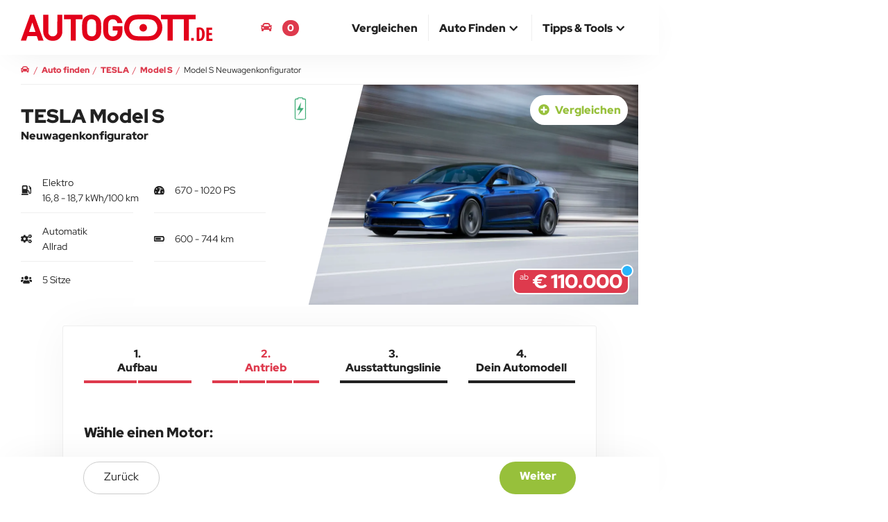

--- FILE ---
content_type: text/html; charset=UTF-8
request_url: https://www.autogott.de/tesla/model-s/neuwagen/
body_size: 10826
content:
<!DOCTYPE html>
<html lang="de-DE">
<head>
  <meta charset="utf-8" />
  <meta http-equiv="X-UA-Compatible" content="IE=edge" />
  <meta name="viewport" content="width=device-width, initial-scale=1" />

  
  <title>TESLA Model S Konfigurator | Neuwagen | AUTOGOTT.DE</title>
  
  <meta name="description" content="Du willst unkompliziert einen TESLA Model S kaufen? Konfiguriere und vergleiche TESLA Model S mit anderen Modellen vor dem Autokauf." />
      <link rel="canonical" href="https://www.autogott.de/tesla/model-s/neuwagen/" />
<link rel="preconnect" href="https://media.autogott.de" />
    <link rel="preconnect" href="https://www.googletagmanager.com" />
    <link rel="preconnect" href="https://pagead2.googlesyndication.com" />
    <link rel="preload" href="/build/fonts/red-hat-display-v20-latin-regular.woff2" as="font" type="font/woff2" crossorigin />
    <link rel="preload" href="/build/fonts/red-hat-display-v20-latin-900.woff2" as="font" type="font/woff2" crossorigin />
  
            <link rel="preload" href="https://media.autogott.de/UqiYSIDm2c2dtm5TuM-lNbyLEJw=/512x/d020df3f9d7f497abcab1058c23eb890/autokategorie/0x0-models-01" as="image" media="(max-width: 767px)" type="image/webp" fetchpriority="high">
        <link rel="preload" href="https://media.autogott.de/iOyNHqlcnBfC5xUdNkhQBWY_BZU=/1080x/d020df3f9d7f497abcab1058c23eb890/autokategorie/0x0-models-01" as="image" media="(min-width: 768px)" type="image/webp" fetchpriority="high">
    
  <style>
                .auswahlKopf .autokachel .image {
            background-image: url(https://media.autogott.de/UqiYSIDm2c2dtm5TuM-lNbyLEJw=/512x/d020df3f9d7f497abcab1058c23eb890/autokategorie/0x0-models-01);
        }

        @media (min-width: 768px) {
            .auswahlKopf .autokachel .image {
                background-image: url(https://media.autogott.de/iOyNHqlcnBfC5xUdNkhQBWY_BZU=/1080x/d020df3f9d7f497abcab1058c23eb890/autokategorie/0x0-models-01);
            }
        }
            </style>

            <link rel="preload" href="/critical/konfigurator.css" as="style">
        <link rel="stylesheet" href="/critical/konfigurator.css">

                    <link rel="preload" href="/build/base.6affb5be.css" as="style">
            <link rel="stylesheet" href="/build/base.6affb5be.css">
            
                      <link rel="preload" href="/build/konfigurator.32ea9a20.css" as="style">
            <link rel="stylesheet" href="/build/konfigurator.32ea9a20.css">
            
  <link rel="apple-touch-icon" sizes="180x180" href="/build/favicon/apple-touch-icon.png">
  <link rel="icon" type="image/png" sizes="32x32" href="/build/favicon/favicon-32x32.png">
  <link rel="icon" type="image/png" sizes="16x16" href="/build/favicon/favicon-16x16.png">
  <link rel="manifest" href="/build/favicon/site.webmanifest">
  <link rel="mask-icon" href="/build/favicon/safari-pinned-tab.svg" color="#de3a4d">
  <link rel="shortcut icon" href="/build/favicon/favicon.ico">
  <meta name="msapplication-TileColor" content="#de3a4d">
  <meta name="msapplication-config" content="/build/favicon/browserconfig.xml">
  <meta name="theme-color" content="#ffffff">

  <style>
    @media (min-width: 768px) {
      #isMobile {
        display: none !important;
      }
    }
    @media (min-width: 992px) {
      #notDesktop {
        display: none !important;
      }
    }
  </style><meta property="og:type" content="website" />
    
    <meta property="og:title" content="TESLA Model S Konfigurator | Neuwagen | AUTOGOTT.DE" />
    <meta property="og:description" content="Du willst unkompliziert einen TESLA Model S kaufen? Konfiguriere und vergleiche TESLA Model S mit anderen Modellen vor dem Autokauf." />
    <meta property="og:url" content="https://www.autogott.de/tesla/model-s/neuwagen/" />
    <meta property="og:site_name" content="AUTOGOTT.DE" />

                      <meta property="og:image" content="https://media.autogott.de/iOyNHqlcnBfC5xUdNkhQBWY_BZU=/1080x/d020df3f9d7f497abcab1058c23eb890/autokategorie/0x0-models-01" />
    
    
        
                            <link rel="alternate" hreflang="de-DE" href="https://www.autogott.de/tesla/model-s/neuwagen/">
              
  <meta name="theme-color" content="#de3a4d" />

      <script>
    window.adsArray = []
    window.AdButler = {};
    window.adsbygoogle = [];
    window.siteBranding = false
    window.blockAds = false
    window.contentParams = []
    window.eventsToFire = []
    window.share = []
    window.isMobile = false
    window.notDesktop = false
    window.env = 'prod'
    window.dataLayer = window.dataLayer || [];

    function gtag(){dataLayer.push(arguments);}

</script>
    
  
  <!-- Google Tag Manager -->
  <script>(function(w,d,s,l,i){w[l]=w[l]||[];w[l].push({'gtm.start':
              new Date().getTime(),event:'gtm.js'});var f=d.getElementsByTagName(s)[0],
            j=d.createElement(s),dl=l!='dataLayer'?'&l='+l:'';j.async=true;j.src=
            'https://www.googletagmanager.com/gtm.js?id='+i+dl;f.parentNode.insertBefore(j,f);
    })(window,document,'script','dataLayer','GTM-M8MPDW2');</script>
  <!-- End Google Tag Manager -->

</head>
<body class="default">
  <!-- Google Tag Manager (noscript) -->
  <noscript><iframe src="https://www.googletagmanager.com/ns.html?id=GTM-M8MPDW2"
                    height="0" width="0" style="display:none;visibility:hidden"></iframe></noscript>
  <!-- End Google Tag Manager (noscript) -->

  <div id="notDesktop">
  </div>
  <div id="isMobile">
  </div>

          
    <script>
                    window.contentParams = {"#marke#":"TESLA","#modellKategorie#":"Model S","#step#":"Start","#site.stepmodell#":"TESLA Model S"};
                            window.eventsToFire = [{"action":"view","label":"new","entityClass":"AutoModellKategorie","entityId":442,"entityTitle":"TESLA Model S","delay":5000}];
            </script>


    <script>
        window.contentParams['#modellType#'] = 'Neuwagen'
    </script>

  <header>
    <nav id="navbar-top" class="navbar navbar-fixed-top top">
        <div class="container-body">
            <div class="container-middle">
                <div class="container-fluid">
                    <div class="navbar-header">
                        <button type="button" class="navbar-toggle collapsed" data-toggle="collapse" data-target="#navbar-collapse" aria-expanded="false" aria-label="Main Navigation">
                            <span class="icon-bar top-bar"></span>
                            <span class="icon-bar middle-bar"></span>
                            <span class="icon-bar bottom-bar"></span>
                        </button>
                        <a class="navbar-brand" href="https://www.autogott.de">
                            <picture>
                                <img src="/build/icon/ag-logo.svg" class="logo" alt="AUTOGOTT.DE">
                            </picture>
                        </a>
                    </div>

                    <div class="navbar-modalCompare">
                        <a href="/deineautomodelle"><i class="fas fa-car"></i> <span class="bookmark-compare-text">Deine Autos</span> <span class="bookmark-compare-count">0</span></a>
                    </div>

                    <div class="collapse navbar-collapse" id="navbar-collapse">
                        <ul itemscope itemtype="http://www.schema.org/SiteNavigationElement" role="menu" class="nav navbar-nav navbar-right">
                            
                                <li class="" itemprop="name" role="menuitem">
                                    <a itemprop="url" href="/autovergleich/" ><span>Vergleichen</span></a>

                                    
                                </li>
                            
                                <li class="dropdown">
                                    <a href="#" class="dropdown-toggle" data-toggle="dropdown" role="button" aria-haspopup="true" aria-expanded="false"><span>Auto finden</span> <i class="fas fa-chevron-up icon"></i></a>

                                                                            <ul class="dropdown-menu">
                                                                                            <li itemprop="name" role="menuitem">
                                                    <a itemprop="url" href="/neuwagen">Neuwagen finden</a>                                                </li>
                                                                                            <li itemprop="name" role="menuitem">
                                                    <a itemprop="url" href="/neuste-autos">Neueste Autos</a>                                                </li>
                                                                                            <li itemprop="name" role="menuitem">
                                                    <a itemprop="url" href="/elektro">Elektroauto finden</a>                                                </li>
                                                                                    </ul>
                                    
                                </li>
                            
                                <li class="dropdown">
                                    <a href="#" class="dropdown-toggle" data-toggle="dropdown" role="button" aria-haspopup="true" aria-expanded="false"><span>Tipps & Tools</span> <i class="fas fa-chevron-up icon"></i></a>

                                                                            <ul class="dropdown-menu">
                                                                                            <li itemprop="name" role="menuitem">
                                                    <a itemprop="url" href="/blog/">Blog</a>                                                </li>
                                                                                            <li itemprop="name" role="menuitem">
                                                    <a itemprop="url" href="/tipps/">Tipps zum Autokauf</a>                                                </li>
                                                                                            <li itemprop="name" role="menuitem">
                                                    <a itemprop="url" href="/kredit-rechner">Kreditrechner</a>                                                </li>
                                                                                            <li itemprop="name" role="menuitem">
                                                    <a itemprop="url" href="/kfz-versicherung-rechner">Kfz-Versicherung</a>                                                </li>
                                                                                    </ul>
                                    
                                </li>
                                                    </ul>
                    </div>
                </div>
            </div>
        </div>
    </nav>
</header>

    <div id="main-container-body" class="container-body">
        <div class="container-left-bar">
            <div id="ad-wrapper-left-bar" class="ads google-ad google-ad-300x600-display empty" data-ad-slot="7751060916">
                </div>        </div>

        <div class="container-middle">

            
            <div id="main" class="container-fluid main">
                    
    





<nav aria-label="breadcrumb" class="row breadcrumbnav">
    <ol itemscope itemtype="https://schema.org/BreadcrumbList" class="breadcrumb">
                                    <li class="breadcrump-position-1" data-url="/">
                    <a href="/">
                        <span ><i class="fas fa-car" aria-hidden="true"></i></span>
                    </a>
                </li>
                                                <li itemprop="itemListElement" itemscope itemtype="https://schema.org/ListItem" class="breadcrump-position-2" data-url="/neuwagen">
                    <a itemprop="item" href="/neuwagen">                        <span itemprop="name">Auto finden</span>
                    </a>                    <meta itemprop="position" content="1" />
                </li>
                                                <li itemprop="itemListElement" itemscope itemtype="https://schema.org/ListItem" class="breadcrump-position-3" data-url="/tesla/">
                    <a itemprop="item" href="/tesla/">                        <span itemprop="name">TESLA</span>
                    </a>                    <meta itemprop="position" content="2" />
                </li>
                                                <li itemprop="itemListElement" itemscope itemtype="https://schema.org/ListItem" class="breadcrump-position-4" data-url="/tesla/model-s/">
                    <a itemprop="item" href="/tesla/model-s/">                        <span itemprop="name">Model S</span>
                    </a>                    <meta itemprop="position" content="3" />
                </li>
                                                <li itemprop="itemListElement" itemscope itemtype="https://schema.org/ListItem" class="breadcrump-position-5" data-url="/tesla/model-s/neuwagen/">
                                            <span itemprop="name">Model S Neuwagenkonfigurator</span>
                                        <meta itemprop="position" content="4" />
                </li>
                        </ol>
</nav>

                
                
                                                    
                <div class="loadinggif fas fa-spinner fa-spin" data-fa-transform="grow-12"></div>
    <div class="konfigurator start" id="automodellauswahl">
                <div class="row auswahlKopf">
            
            <div class="col-xs-12 col-sm-5">
            <h1>
            TESLA Model S

                            <span class="h5 margin-top-5">Neuwagenkonfigurator</span>
                        </h1>

            
            <div class="details margin-bottom hidden-xs">
                <div class="stats">
                    

            <div class="col">
            <i class="fas fa-gas-pump"></i>
                            Elektro
            
                            <br />
                16,8&nbsp;-&nbsp;18,7&nbsp;kWh/100&nbsp;km
                    </div>
    
            <div class="col">
            <i class="fas fa-tachometer-alt"></i>
            670&nbsp;-&nbsp;1020&nbsp;PS
        </div>
    
            <div class="col">
            <i class="fas fa-cogs"></i>
            Automatik<br />Allrad
        </div>
    
                        <div class="col">
                <i class="fas fa-battery-three-quarters"></i>
                                    600 - 744 km                                            </div>
            
            <div class="col" style="position: relative">
            <i class="fas fa-users"></i>
            5&nbsp;Sitze
        </div>
    
                            
                                                
                </div>
            </div>

            <div class="margin-bottom">
                                        
    










                            </div>

        </div>

        
            <div class="compare">
            <div class="btn btn-bookmark compare-bookmark" data-amkid="442" ><i class="fas fa-plus-circle"></i><i class="fas fa-check"></i><span> Vergleichen</span></div>
        </div>
    
        <div class="col-xs-12 col-sm-7 autokachel-wrapper-medium">
                
    
    
    



<div class="autokachel medium" data-automodellid="10214"><div class="image showroom"></div><img class="elektro-patch" src="/build/img/elektroautoicon.png" alt="elektorautoicon"><div class="preise"><div class="abpreis"><div class="ab">ab</div><div class="preis">€ 110.000</div><div class="icon icon-info info-badge information" data-headline="Preisberechnung" data-body="Die auf dieser Website angegebenen Preise basieren auf den deutschen Listenpreisen der Fahrzeuge.
                    Bitte beachten Sie, dass die angezeigten Preise lediglich Schätzungen darstellen und von den tatsächlichen Preisen in Ihrem Land abweichen können,
                    da Steuern, Abgaben oder zusätzliche Kosten länderspezifisch variieren können."><svg xmlns="http://www.w3.org/2000/svg" viewBox="0 0 4 9"><defs><style>.cls-1{fill:#fff}</style></defs><g><path data-name="Pfad 363" class="cls-1" d="M13 11h1v-1h-1V5h-3v1h1v4h-1v1h3z" transform="translate(-10 -2)"/><path data-name="Rechteck 473" class="cls-1" transform="translate(1)" d="M0 0h2v2H0z"/></g></svg></div></div></div></div>        </div>

            </div>

        <div class="auswahlKopf auswahlKopfTop">
            <div class="container-body">
    <div class="container-middle">
        <div class="container-fluid">
            <div>
                <div>
                <span class="h1">
                    TESLA Model S

                                            <span class="h5">Neuwagenkonfigurator</span>
                                    </span>
                </div>
                <div>
                                    </div>
                <div>
                    
            <div class="compare">
            <div class="btn btn-bookmark compare-bookmark" data-amkid="442" ><i class="fas fa-plus-circle"></i><i class="fas fa-check"></i><span> Vergleichen</span></div>
        </div>
                    </div>

            </div>
        </div>
    </div>
</div>        </div>

        <div id="automodellkategoriedaten" data-automodellkategorie="442" data-taxid="1462" data-title="TESLA Model S"></div>
        <div id="treffer-new" data-filteridnew="2809baef9083ceef6bac391c9a2d16f2"></div>

        
        <div class="row konfigurator-section default-landingblock">
            <div class="konfigurator-menu">

  <div class="btn btn-konfigurator step-01  past">
    <div class="text">1. <br>Aufbau</div>
      <div class="substeps">
                                                            <div class="substep" data-step="1"></div>
                                                                                    <div class="substep" data-step="2"></div>
                                        </div>
  </div>

  <div class="btn btn-konfigurator step-02 active ">
    <div class="text">2. <br>Antrieb</div>
      <div class="substeps">
                                                            <div class="substep" data-step="3"></div>
                                                                                    <div class="substep" data-step="4"></div>
                                                                                    <div class="substep" data-step="5"></div>
                                                                                    <div class="substep" data-step="6"></div>
                                        </div>
  </div>

  <div class="btn btn-konfigurator step-03  ">
    <div class="text">3. <br>Ausstattungslinie</div>
      <div class="substeps">
                                                            <div class="substep" data-step="7"></div>
                                        </div>
  </div>


  <div class="btn btn-konfigurator step-04  ">
    <div class="text">4. <br>Dein Automodell</div>
    <div class="substeps">
                                                            <div class="substep" data-step="8"></div>
                                        </div>
  </div>
</div>
            <div class="form_body col-xs-12">
    
    <p class="h3">Wähle einen Motor:</p>

    <form name="Filter" method="post" class="form_auswahl" onchange="clearValidity()">

    <div class="btn-group radio" data-toggle="buttons">
                <div id="Filter" class="motorisierung"><div class="form-group ">
                
<div id="Filter_filter_1462_boolcollectionradiomodell" data-taxid="1462" class="form-group filter_Motor"><div class="col"><label class="btn btn-radio btn-radio-konfigurator"><input type="radio" id="Filter_filter_1462_boolcollectionradiomodell_10214" name="Filter[filter_1462_boolcollectionradiomodell]" value="84716af31d46ee71c05c47069eb18ec6" oninvalid="setCustomValidity('Bitte wähle eine Option aus.')"/><svg version="1.1"
     xmlns="http://www.w3.org/2000/svg" xmlns:xlink="http://www.w3.org/1999/xlink"
     x="0px" y="0px" width="100px" height="80px" viewBox="-21 -20 100 80" overflow="visible" enable-background="new -21 -20 100 80"
     xml:space="preserve"><defs></defs><path d="M32.5,39h-13c-1.38,0-3.15-0.73-4.12-1.71l-5.41-5.16C9.01,31.17,8,29.41,8,28V11c0-1.69,1.88-3,3.5-3h22.08
	c1.36,0,3.16,0.76,4.12,1.72l4.1,4.15C42.39,14.46,43.67,15,44.5,15h2c1.21,0,2.5,0.79,2.5,3v12c0,2.21-1.29,3-2.5,3h-4
	c-0.83,0-2.12,0.53-2.71,1.12l-3.17,3.17C35.66,38.25,33.85,39,32.5,39z M11.5,10c-0.7,0-1.5,0.61-1.5,1v17
	c0,0.76,0.72,2.06,1.37,2.71l5.41,5.16c0.6,0.6,1.89,1.14,2.72,1.14h13c0.83,0,2.12-0.53,2.71-1.12l3.17-3.17
	C39.34,31.75,41.15,31,42.5,31h4c0.16,0,0.5,0,0.5-1V18c0-1-0.34-1-0.5-1h-2c-1.36,0-3.16-0.76-4.12-1.72l-4.1-4.15
	C35.7,10.54,34.41,10,33.58,10H11.5z"/><path d="M3,31c-1.65,0-3-1.35-3-3V11c0-1.65,1.35-3,3-3s3,1.35,3,3v17C6,29.65,4.65,31,3,31z M3,10c-0.55,0-1,0.45-1,1v17
	c0,0.55,0.45,1,1,1s1-0.45,1-1V11C4,10.45,3.55,10,3,10z"/><path d="M33,6H11C9.35,6,8,4.65,8,3s1.35-3,3-3h22c1.65,0,3,1.35,3,3S34.65,6,33,6z M11,2c-0.55,0-1,0.45-1,1s0.45,1,1,1h22
	c0.55,0,1-0.45,1-1s-0.45-1-1-1H11z"/><path d="M54,33c-1.65,0-3-1.35-3-3V18c0-1.65,1.35-3,3-3s3,1.35,3,3v12C57,31.65,55.65,33,54,33z M54,17c-0.55,0-1,0.45-1,1v12
	c0,0.55,0.45,1,1,1s1-0.45,1-1V18C55,17.45,54.55,17,54,17z"/></svg><span class="icon-text">
      Model S - 670 PS  - 634 km
              <div class="icon-preis preise">
        € 109.990
      </div></span></label></div><div class="col"><label class="btn btn-radio btn-radio-konfigurator"><input type="radio" id="Filter_filter_1462_boolcollectionradiomodell_10215" name="Filter[filter_1462_boolcollectionradiomodell]" value="90f92c42de9f62ebdf07382a70c3e073" oninvalid="setCustomValidity('Bitte wähle eine Option aus.')"/><svg version="1.1"
     xmlns="http://www.w3.org/2000/svg" xmlns:xlink="http://www.w3.org/1999/xlink"
     x="0px" y="0px" width="100px" height="80px" viewBox="-21 -20 100 80" overflow="visible" enable-background="new -21 -20 100 80"
     xml:space="preserve"><defs></defs><path d="M32.5,39h-13c-1.38,0-3.15-0.73-4.12-1.71l-5.41-5.16C9.01,31.17,8,29.41,8,28V11c0-1.69,1.88-3,3.5-3h22.08
	c1.36,0,3.16,0.76,4.12,1.72l4.1,4.15C42.39,14.46,43.67,15,44.5,15h2c1.21,0,2.5,0.79,2.5,3v12c0,2.21-1.29,3-2.5,3h-4
	c-0.83,0-2.12,0.53-2.71,1.12l-3.17,3.17C35.66,38.25,33.85,39,32.5,39z M11.5,10c-0.7,0-1.5,0.61-1.5,1v17
	c0,0.76,0.72,2.06,1.37,2.71l5.41,5.16c0.6,0.6,1.89,1.14,2.72,1.14h13c0.83,0,2.12-0.53,2.71-1.12l3.17-3.17
	C39.34,31.75,41.15,31,42.5,31h4c0.16,0,0.5,0,0.5-1V18c0-1-0.34-1-0.5-1h-2c-1.36,0-3.16-0.76-4.12-1.72l-4.1-4.15
	C35.7,10.54,34.41,10,33.58,10H11.5z"/><path d="M3,31c-1.65,0-3-1.35-3-3V11c0-1.65,1.35-3,3-3s3,1.35,3,3v17C6,29.65,4.65,31,3,31z M3,10c-0.55,0-1,0.45-1,1v17
	c0,0.55,0.45,1,1,1s1-0.45,1-1V11C4,10.45,3.55,10,3,10z"/><path d="M33,6H11C9.35,6,8,4.65,8,3s1.35-3,3-3h22c1.65,0,3,1.35,3,3S34.65,6,33,6z M11,2c-0.55,0-1,0.45-1,1s0.45,1,1,1h22
	c0.55,0,1-0.45,1-1s-0.45-1-1-1H11z"/><path d="M54,33c-1.65,0-3-1.35-3-3V18c0-1.65,1.35-3,3-3s3,1.35,3,3v12C57,31.65,55.65,33,54,33z M54,17c-0.55,0-1,0.45-1,1v12
	c0,0.55,0.45,1,1,1s1-0.45,1-1V18C55,17.45,54.55,17,54,17z"/></svg><span class="icon-text">
      Model S Plaid - 1020 PS  - 600 km
              <div class="icon-preis preise">
        € 119.990
      </div></span></label></div></div></div><input type="hidden" id="Filter_sort" name="Filter[sort]" value="1460" /></div>
    </div>

    <div id="btn-nav" class="btn-wrapper">
      <div class="flex-row">
        <a href="javascript:history.back()" class="btn-zurueck btn pull-left">zurück</a>
        <a class="btn-weiter btn pull-right" href="/tesla/model-s/neuwagen/">
          Weiter
        </a>
      </div>
    </div>

    <div class="btn-wrapper sticky sticky-above" data-btn-static="btn-nav">
    <div class="container-body">
        <div class="container-middle">
            <div class="container-fluid">
                        <div class="landingblock">
          <a href="javascript:history.back()" class="btn-zurueck btn pull-left">zurück</a>
          <a class="btn-weiter btn pull-right" href="/tesla/model-s/neuwagen/">
            Weiter
          </a>
        </div>
                  </div>
        </div>
    </div>
</div>
    </form>
  </div>
        </div>

        <div class="row">
            <div class="col-xs-12 margin-top">
                <h3>Zuvor gewählte Suchoptionen</h3>
                <div id="filterChoice" class="margin-top">
                                                        </div>
            </div>
            <div class="col-xs-12 margin-top">
                <p>Das TESLA Model S ist ein vollelektrisches Fahrzeug und stellt eine luxuri&ouml;se Alternative zu herk&ouml;mmlichen Verbrennungsmotoren dar. Durch seine hohe Reichweite und beeindruckende Beschleunigung sorgt es f&uuml;r ein au&szlig;ergew&ouml;hnliches Fahrerlebnis. Das elegante Design, die modernen Technologien und Komfortfunktionen machen das Model S zu einem begehrenswerten Auto f&uuml;r umweltbewusste und anspruchsvolle Fahrer.</p>

                                                        <a class="" href="/tesla/model-s/">mehr Infos zu TESLA Model S</a>
                            </div>
        </div>

        <div class="google-ad google-ad-responsive-display margin-top" data-ad-slot="1311428039">
        </div>

        <div class="row auswahlKopf mobil hidden-sm hidden-md hidden-lg">
            <div class="col-xs-12 hidden-md hidden-lg">
                <h2 class="h3">Aktuelle Konfiguration:</h2>
                <div class="details">
                    <div class="stats">
                        

            <div class="col">
            <i class="fas fa-gas-pump"></i>
                            Elektro
            
                            <br />
                16,8&nbsp;-&nbsp;18,7&nbsp;kWh/100&nbsp;km
                    </div>
    
            <div class="col">
            <i class="fas fa-tachometer-alt"></i>
            670&nbsp;-&nbsp;1020&nbsp;PS
        </div>
    
            <div class="col">
            <i class="fas fa-cogs"></i>
            Automatik<br />Allrad
        </div>
    
                        <div class="col">
                <i class="fas fa-battery-three-quarters"></i>
                                    600 - 744 km                                            </div>
            
            <div class="col" style="position: relative">
            <i class="fas fa-users"></i>
            5&nbsp;Sitze
        </div>
    
                            
                                                
                    </div>
                </div>
            </div>
        </div>
    </div>
                                                            <div class="seocontent row content-text ">
                            <div class="col-xs-12 margin-top-30 margin-bottom-30">
                                <p>Ein TESLA Model S Neuwagen ist eventuell schon dein Favorit, du bist&nbsp;jedoch hinsichtlich der gew&uuml;nschten Ausstattung und den Eigenschaften noch unschl&uuml;ssig? Bei uns hast du&nbsp;die komfortable M&ouml;glichkeit mithilfe der Filterfunktion dein Wunschmodell passend zu&nbsp;konfigurieren und anschlie&szlig;end mit anderen zu vergleichen. Stelle&nbsp;so deinen TESLA Model S einem anderen Modell gegen&uuml;ber und finde heraus, welches besser zu dir passt. So kommst du&nbsp;auch tats&auml;chlich einfach und auf sicherem Weg&nbsp;zu dem Auto, das deinen Anspr&uuml;chen gerecht wird.</p>
                            </div>
                        </div>
                                    
            </div>


                                                                                    </div>

        <div class="container-right-bar">
            <div id="ad-wrapper-right-bar" class="sitebar-wrapper-ads empty" data-ad-slot="6232582225">
                </div>        </div>
    </div>

        <div class="container-body related-content background-grey">
    <div class="container-middle">
        <div class="container-fluid">
            
                            <div class="row blog auto-related">
                    <div class="col-xs-12">
                        <h2>
                            Passende Vergleiche
                        </h2>

                        <div class="row couples">

                            
                                
<div class="coupleWrapper col-xs-12">
        <a class="couple" href="/autovergleich/tesla-model-3/tesla-model-s">
                                <div class="coupleItem first">
                                    <div class="image lazy showroom" data-bg="https://media.autogott.de/V9KaIF12qXKvUjhHfG-ADNOKQgE=/512x/71e9fa1c31134d898611a089ec6750bf/autokategorie/0x0-model3-06">
                                    </div>

                <div class="title">TESLA Model 3</div>

                                    <img class="elektro-patch" src="/build/img/elektroautoicon.png" alt="elektorautoicon">
                            </div>
                                <div class="coupleItem secound">
                                    <div class="image lazy showroom" data-bg="https://media.autogott.de/UqiYSIDm2c2dtm5TuM-lNbyLEJw=/512x/d020df3f9d7f497abcab1058c23eb890/autokategorie/0x0-models-01">
                                    </div>

                <div class="title">TESLA Model S</div>

                                    <img class="elektro-patch" src="/build/img/elektroautoicon.png" alt="elektorautoicon">
                            </div>
                <div class="versus">VS</div>
    </a>
</div>
                            
                                
<div class="coupleWrapper col-xs-12">
        <a class="couple" href="/autovergleich/tesla-model-y/tesla-model-s">
                                <div class="coupleItem first">
                                    <div class="image lazy showroom" data-bg="https://media.autogott.de/X45bwC4GTXyzBF9pvKMMmE9JG7g=/512x/73751bb6751c4254a15af4e52a468828/autokategorie/0x0-modely-07">
                                    </div>

                <div class="title">TESLA Model Y</div>

                                    <img class="elektro-patch" src="/build/img/elektroautoicon.png" alt="elektorautoicon">
                            </div>
                                <div class="coupleItem secound">
                                    <div class="image lazy showroom" data-bg="https://media.autogott.de/UqiYSIDm2c2dtm5TuM-lNbyLEJw=/512x/d020df3f9d7f497abcab1058c23eb890/autokategorie/0x0-models-01">
                                    </div>

                <div class="title">TESLA Model S</div>

                                    <img class="elektro-patch" src="/build/img/elektroautoicon.png" alt="elektorautoicon">
                            </div>
                <div class="versus">VS</div>
    </a>
</div>
                            
                                
<div class="coupleWrapper col-xs-12">
        <a class="couple" href="/autovergleich/tesla-model-s/audi-a6-e-tron">
                                <div class="coupleItem first">
                                    <div class="image lazy showroom" data-bg="https://media.autogott.de/UqiYSIDm2c2dtm5TuM-lNbyLEJw=/512x/d020df3f9d7f497abcab1058c23eb890/autokategorie/0x0-models-01">
                                    </div>

                <div class="title">TESLA Model S</div>

                                    <img class="elektro-patch" src="/build/img/elektroautoicon.png" alt="elektorautoicon">
                            </div>
                                <div class="coupleItem secound">
                                    <div class="image lazy showroom" data-bg="https://media.autogott.de/GBOv4tDmL21NjJy-3uvlYAxOkjA=/512x/113a63aa9faa43d593139cf4fdfb8fe8/autokategorie/a244494-medium">
                                    </div>

                <div class="title">Audi A6 e-tron</div>

                                    <img class="elektro-patch" src="/build/img/elektroautoicon.png" alt="elektorautoicon">
                            </div>
                <div class="versus">VS</div>
    </a>
</div>
                            
                                
<div class="coupleWrapper col-xs-12">
        <a class="couple" href="/autovergleich/hyundai-ioniq-5/tesla-model-s">
                                <div class="coupleItem first">
                                    <div class="image lazy showroom" data-bg="https://media.autogott.de/_g_XtZUyaMQ9qXWfdMHnSiBTGhw=/512x/c0ae4af60ffb4b50b03146b67b99fca7/autokategorie/hyundai-ioniq-5-0621-exterior-19-jpg">
                                    </div>

                <div class="title">Hyundai IONIQ 5</div>

                                    <img class="elektro-patch" src="/build/img/elektroautoicon.png" alt="elektorautoicon">
                            </div>
                                <div class="coupleItem secound">
                                    <div class="image lazy showroom" data-bg="https://media.autogott.de/UqiYSIDm2c2dtm5TuM-lNbyLEJw=/512x/d020df3f9d7f497abcab1058c23eb890/autokategorie/0x0-models-01">
                                    </div>

                <div class="title">TESLA Model S</div>

                                    <img class="elektro-patch" src="/build/img/elektroautoicon.png" alt="elektorautoicon">
                            </div>
                <div class="versus">VS</div>
    </a>
</div>
                            
                                
<div class="coupleWrapper col-xs-12">
        <a class="couple" href="/autovergleich/tesla-model-s/byd-seal">
                                <div class="coupleItem first">
                                    <div class="image lazy showroom" data-bg="https://media.autogott.de/UqiYSIDm2c2dtm5TuM-lNbyLEJw=/512x/d020df3f9d7f497abcab1058c23eb890/autokategorie/0x0-models-01">
                                    </div>

                <div class="title">TESLA Model S</div>

                                    <img class="elektro-patch" src="/build/img/elektroautoicon.png" alt="elektorautoicon">
                            </div>
                                <div class="coupleItem secound">
                                    <div class="image lazy showroom" data-bg="https://media.autogott.de/czchJnXcwNqOkqPsKJNMKDnhEfg=/512x/05376c73f8cc493d8a0619f25d7de2cd/autokategorie/a5655312-014d-42da-a234-ef6530565dd8">
                                    </div>

                <div class="title">BYD Seal</div>

                                    <img class="elektro-patch" src="/build/img/elektroautoicon.png" alt="elektorautoicon">
                            </div>
                <div class="versus">VS</div>
    </a>
</div>
                            
                                
<div class="coupleWrapper col-xs-12">
        <a class="couple" href="/autovergleich/tesla-model-s/tesla-model-x">
                                <div class="coupleItem first">
                                    <div class="image lazy showroom" data-bg="https://media.autogott.de/UqiYSIDm2c2dtm5TuM-lNbyLEJw=/512x/d020df3f9d7f497abcab1058c23eb890/autokategorie/0x0-models-01">
                                    </div>

                <div class="title">TESLA Model S</div>

                                    <img class="elektro-patch" src="/build/img/elektroautoicon.png" alt="elektorautoicon">
                            </div>
                                <div class="coupleItem secound">
                                    <div class="image lazy showroom" data-bg="https://media.autogott.de/QIXEGFuXw6Ev_NpIFDUL4QUsuGQ=/512x/5c367529a0cd4b03bb795d0634b2d6ef/autokategorie/0x0-modelx-04">
                                    </div>

                <div class="title">TESLA Model X</div>

                                    <img class="elektro-patch" src="/build/img/elektroautoicon.png" alt="elektorautoicon">
                            </div>
                <div class="versus">VS</div>
    </a>
</div>
                            
                        </div>

                        <div class="google-ad google-ad-responsive-display margin-top margin-bottom" data-ad-slot="4489471396"></div>
                    </div>
                </div>
            
            
                            <div class="row blog auto-related">
                    <div class="col-xs-12">
                        <h2>
                            Weitere Automodelle
                        </h2>
                        <div id="autoModellTypIndex" class="treffer row">
                            
  
    
    


    
    






                

    
<div class="autokachel-wrapper smaller"><div class="autokachel small" data-automodellid="6498" data-popularity="0.043664816022732" data-automodelltyp="1"><div class="col-xs-12 autokachel-image"><div class="teaser"><div class="image showroom lazy" data-bg="https://media.autogott.de/57oEIW5R6IlhkViYsnUYpAHdqpI=/512x/58d98f9a486c44a7ae03e4de35e2b749/autokategorie/p90506443-highres-the-new-bmw-i5-edriv" ></div><div class="preise"><div class="abpreis"><div class="ab">ab</div><div class="preis">€ 99.500</div><div class="icon icon-info info-badge information" data-headline="Preisberechnung" data-body="Die auf dieser Website angegebenen Preise basieren auf den deutschen Listenpreisen der Fahrzeuge.
                    Bitte beachten Sie, dass die angezeigten Preise lediglich Schätzungen darstellen und von den tatsächlichen Preisen in Ihrem Land abweichen können,
                    da Steuern, Abgaben oder zusätzliche Kosten länderspezifisch variieren können."><svg xmlns="http://www.w3.org/2000/svg" viewBox="0 0 4 9"><defs><style>.cls-1{fill:#fff}</style></defs><g><path data-name="Pfad 363" class="cls-1" d="M13 11h1v-1h-1V5h-3v1h1v4h-1v1h3z" transform="translate(-10 -2)"/><path data-name="Rechteck 473" class="cls-1" transform="translate(1)" d="M0 0h2v2H0z"/></g></svg></div></div></div></div><img class="elektro-patch" src="/build/img/elektroautoicon.png" alt="elektorautoicon"></div><div class="col-xs-12 autokachel-info"><div class="caption"><h3 class="title">
                                                    BMW
                                                i5
                    </h3><span class="h5"></span></div><div class="details margin-bottom"><div class="stats"><div class="col"><i class="fas fa-gas-pump icon"></i>
                            Elektro
            
                            <br />
                17,1&nbsp;kWh/100&nbsp;km
                    </div><div class="col"><i class="fas fa-battery-three-quarters icon"></i>
                                      540&nbsp;km                                             </div><div class="col"><i class="fas fa-tachometer-alt icon"></i>
            601&nbsp;PS
        </div><div class="col"><i class="fas fa-cogs"></i>
            Automatik<br />Allrad
        </div><div class="col"><i class="fas fa-users icon"></i>
            5&nbsp;Sitze
        </div><div class="col"><i class="fas fa-leaf icon"></i>
            0 CO2&nbsp;g/km
        </div></div></div><div class="btn-newcars-container"><a class="btn btn-light btn-newcars save-cookie-filter" href="/bmw/i5/"><i class="fas fa-cogs" aria-hidden="true"></i>
                            Alle Infos
                        </a><div class="btn btn-success btn-select compare-bookmark" data-amkid="511"><i class="fas fa-plus-circle"></i><i class="fas fa-check"></i><span> Vergleichen</span></div></div></div><a class="linkoverlay save-cookie-filter"  href="/bmw/i5/"></a></div></div>
        
  
    
    


    
    






                

    
<div class="autokachel-wrapper smaller"><div class="autokachel small" data-automodellid="6502" data-popularity="0.007578076362893" data-automodelltyp="1"><div class="col-xs-12 autokachel-image"><div class="teaser"><div class="image showroom lazy" data-bg="https://media.autogott.de/B_y-7xFNSPer_pO0FMgik_HOEPs=/512x/a003cde8c1674fcf9f7513ccff665c0e/autokategorie/p90458208-highres-the-new-bmw-i7-xdriv" ></div><div class="preise"><div class="abpreis"><div class="ab">ab</div><div class="preis">€ 139.900</div><div class="icon icon-info info-badge information" data-headline="Preisberechnung" data-body="Die auf dieser Website angegebenen Preise basieren auf den deutschen Listenpreisen der Fahrzeuge.
                    Bitte beachten Sie, dass die angezeigten Preise lediglich Schätzungen darstellen und von den tatsächlichen Preisen in Ihrem Land abweichen können,
                    da Steuern, Abgaben oder zusätzliche Kosten länderspezifisch variieren können."><svg xmlns="http://www.w3.org/2000/svg" viewBox="0 0 4 9"><defs><style>.cls-1{fill:#fff}</style></defs><g><path data-name="Pfad 363" class="cls-1" d="M13 11h1v-1h-1V5h-3v1h1v4h-1v1h3z" transform="translate(-10 -2)"/><path data-name="Rechteck 473" class="cls-1" transform="translate(1)" d="M0 0h2v2H0z"/></g></svg></div></div></div></div><img class="elektro-patch" src="/build/img/elektroautoicon.png" alt="elektorautoicon"></div><div class="col-xs-12 autokachel-info"><div class="caption"><h3 class="title">
                                                    BMW
                                                i7
                    </h3><span class="h5"></span></div><div class="details margin-bottom"><div class="stats"><div class="col"><i class="fas fa-gas-pump icon"></i>
                            Elektro
            
                            <br />
                18,5&nbsp;-&nbsp;20,8&nbsp;kWh/100&nbsp;km
                    </div><div class="col"><i class="fas fa-battery-three-quarters icon"></i>
                                      559&nbsp;-&nbsp;624&nbsp;km                                             </div><div class="col"><i class="fas fa-tachometer-alt icon"></i>
            544&nbsp;-&nbsp;659&nbsp;PS
        </div><div class="col"><i class="fas fa-cogs"></i>
            Automatik<br />Allrad
        </div><div class="col"><i class="fas fa-users icon"></i>
            5&nbsp;Sitze
        </div><div class="col"><i class="fas fa-leaf icon"></i>
            0 CO2&nbsp;g/km
        </div></div></div><div class="btn-newcars-container"><a class="btn btn-light btn-newcars save-cookie-filter" href="/bmw/i7/"><i class="fas fa-cogs" aria-hidden="true"></i>
                            Alle Infos
                        </a><div class="btn btn-success btn-select compare-bookmark" data-amkid="128"><i class="fas fa-plus-circle"></i><i class="fas fa-check"></i><span> Vergleichen</span></div></div></div><a class="linkoverlay save-cookie-filter"  href="/bmw/i7/"></a></div></div>
        
  
    
    


    
    






                

    
<div class="autokachel-wrapper smaller"><div class="autokachel small" data-automodellid="8496" data-popularity="0.049397312619599" data-automodelltyp="1"><div class="col-xs-12 autokachel-image"><div class="teaser"><div class="image showroom lazy" data-bg="https://media.autogott.de/wMKPgMKTcECRd3_hU8RTPfjXUWM=/512x/04b2601f61ac4c369d2568e5b7a0c73a/autokategorie/09-pure-3q-front" ></div><div class="preise"><div class="abpreis"><div class="ab">ab</div><div class="preis">€ 99.900</div><div class="icon icon-info info-badge information" data-headline="Preisberechnung" data-body="Die auf dieser Website angegebenen Preise basieren auf den deutschen Listenpreisen der Fahrzeuge.
                    Bitte beachten Sie, dass die angezeigten Preise lediglich Schätzungen darstellen und von den tatsächlichen Preisen in Ihrem Land abweichen können,
                    da Steuern, Abgaben oder zusätzliche Kosten länderspezifisch variieren können."><svg xmlns="http://www.w3.org/2000/svg" viewBox="0 0 4 9"><defs><style>.cls-1{fill:#fff}</style></defs><g><path data-name="Pfad 363" class="cls-1" d="M13 11h1v-1h-1V5h-3v1h1v4h-1v1h3z" transform="translate(-10 -2)"/><path data-name="Rechteck 473" class="cls-1" transform="translate(1)" d="M0 0h2v2H0z"/></g></svg></div></div></div></div><img class="elektro-patch" src="/build/img/elektroautoicon.png" alt="elektorautoicon"></div><div class="col-xs-12 autokachel-info"><div class="caption"><h3 class="title">
                                                    Lucid
                                                Air
                    </h3><span class="h5"></span></div><div class="details margin-bottom"><div class="stats"><div class="col"><i class="fas fa-gas-pump icon"></i>
                            Elektro
            
                            <br />
                13,4&nbsp;-&nbsp;19,1&nbsp;kWh/100&nbsp;km
                    </div><div class="col"><i class="fas fa-battery-three-quarters icon"></i>
                                      694&nbsp;-&nbsp;882&nbsp;km                                             </div><div class="col"><i class="fas fa-tachometer-alt icon"></i>
            628&nbsp;-&nbsp;1251&nbsp;PS
        </div><div class="col"><i class="fas fa-cogs"></i>
            Automatik<br />Allrad
        </div><div class="col"><i class="fas fa-users icon"></i>
            5&nbsp;Sitze
        </div><div class="col"><i class="fas fa-leaf icon"></i>
            0 CO2&nbsp;g/km
        </div></div></div><div class="btn-newcars-container"><a class="btn btn-light btn-newcars save-cookie-filter" href="/lucid/air/"><i class="fas fa-cogs" aria-hidden="true"></i>
                            Alle Infos
                        </a><div class="btn btn-success btn-select compare-bookmark" data-amkid="486"><i class="fas fa-plus-circle"></i><i class="fas fa-check"></i><span> Vergleichen</span></div></div></div><a class="linkoverlay save-cookie-filter"  href="/lucid/air/"></a></div></div>
        
  
    
    


    
    






                

    
<div class="autokachel-wrapper smaller"><div class="autokachel small" data-automodellid="16631" data-popularity="0.0050572026319997" data-automodelltyp="1"><div class="col-xs-12 autokachel-image"><div class="teaser"><div class="image showroom lazy" data-bg="https://media.autogott.de/XcBLHdh8Y10G0Hb-_LcgUuMS9eM=/512x/65d7a71319a34e9db551181c1061b2aa/autokategorie/a210772-overfull" ></div><div class="preise"><div class="abpreis"><div class="ab">ab</div><div class="preis">€ 126.000</div><div class="icon icon-info info-badge information" data-headline="Preisberechnung" data-body="Die auf dieser Website angegebenen Preise basieren auf den deutschen Listenpreisen der Fahrzeuge.
                    Bitte beachten Sie, dass die angezeigten Preise lediglich Schätzungen darstellen und von den tatsächlichen Preisen in Ihrem Land abweichen können,
                    da Steuern, Abgaben oder zusätzliche Kosten länderspezifisch variieren können."><svg xmlns="http://www.w3.org/2000/svg" viewBox="0 0 4 9"><defs><style>.cls-1{fill:#fff}</style></defs><g><path data-name="Pfad 363" class="cls-1" d="M13 11h1v-1h-1V5h-3v1h1v4h-1v1h3z" transform="translate(-10 -2)"/><path data-name="Rechteck 473" class="cls-1" transform="translate(1)" d="M0 0h2v2H0z"/></g></svg></div></div></div></div><img class="elektro-patch" src="/build/img/elektroautoicon.png" alt="elektorautoicon"></div><div class="col-xs-12 autokachel-info"><div class="caption"><h3 class="title">
                                                    Audi
                                                e-tron GT
                    </h3><span class="h5"></span></div><div class="details margin-bottom"><div class="stats"><div class="col"><i class="fas fa-gas-pump icon"></i>
                            Elektro
            
                            <br />
                18,2&nbsp;-&nbsp;19&nbsp;kWh/100&nbsp;km
                    </div><div class="col"><i class="fas fa-battery-three-quarters icon"></i>
                                      582&nbsp;-&nbsp;605&nbsp;km                                             </div><div class="col"><i class="fas fa-tachometer-alt icon"></i>
            592&nbsp;-&nbsp;843&nbsp;PS
        </div><div class="col"><i class="fas fa-cogs"></i>
            Automatik<br />Allrad
        </div><div class="col"><i class="fas fa-users icon"></i>
            4&nbsp;Sitze
        </div><div class="col"><i class="fas fa-leaf icon"></i>
            0 CO2&nbsp;g/km
        </div></div></div><div class="btn-newcars-container"><a class="btn btn-light btn-newcars save-cookie-filter" href="/audi/e-tron-gt/"><i class="fas fa-cogs" aria-hidden="true"></i>
                            Alle Infos
                        </a><div class="btn btn-success btn-select compare-bookmark" data-amkid="91"><i class="fas fa-plus-circle"></i><i class="fas fa-check"></i><span> Vergleichen</span></div></div></div><a class="linkoverlay save-cookie-filter"  href="/audi/e-tron-gt/"></a></div></div>
        
  
    
    


    
    






                

    
<div class="autokachel-wrapper smaller"><div class="autokachel small" data-automodellid="15189" data-popularity="0.012817387804826" data-automodelltyp="1"><div class="col-xs-12 autokachel-image"><div class="teaser"><div class="image showroom lazy" data-bg="https://media.autogott.de/fg9cihrnFCOMR6jIaQv1Z1CcIp4=/512x/c27eee07c80e483eb491c2adacb56bd1/autokategorie/22c0201-011" ></div><div class="preise"><div class="abpreis"><div class="ab">ab</div><div class="preis">€ 110.700</div><div class="icon icon-info info-badge information" data-headline="Preisberechnung" data-body="Die auf dieser Website angegebenen Preise basieren auf den deutschen Listenpreisen der Fahrzeuge.
                    Bitte beachten Sie, dass die angezeigten Preise lediglich Schätzungen darstellen und von den tatsächlichen Preisen in Ihrem Land abweichen können,
                    da Steuern, Abgaben oder zusätzliche Kosten länderspezifisch variieren können."><svg xmlns="http://www.w3.org/2000/svg" viewBox="0 0 4 9"><defs><style>.cls-1{fill:#fff}</style></defs><g><path data-name="Pfad 363" class="cls-1" d="M13 11h1v-1h-1V5h-3v1h1v4h-1v1h3z" transform="translate(-10 -2)"/><path data-name="Rechteck 473" class="cls-1" transform="translate(1)" d="M0 0h2v2H0z"/></g></svg></div></div></div></div><img class="elektro-patch" src="/build/img/elektroautoicon.png" alt="elektorautoicon"></div><div class="col-xs-12 autokachel-info"><div class="caption"><h3 class="title">
                                                    Mercedes
                                                EQE Limousine
                    </h3><span class="h5"></span></div><div class="details margin-bottom"><div class="stats"><div class="col"><i class="fas fa-gas-pump icon"></i>
                            Elektro
            
                            <br />
                20,7&nbsp;kWh/100&nbsp;km
                    </div><div class="col"><i class="fas fa-battery-three-quarters icon"></i>
                                      502&nbsp;km                                             </div><div class="col"><i class="fas fa-tachometer-alt icon"></i>
            625&nbsp;PS
        </div><div class="col"><i class="fas fa-cogs"></i>
            Automatik<br />Allrad
        </div><div class="col"><i class="fas fa-users icon"></i>
            5&nbsp;Sitze
        </div><div class="col"><i class="fas fa-leaf icon"></i>
            0 CO2&nbsp;g/km
        </div></div></div><div class="btn-newcars-container"><a class="btn btn-light btn-newcars save-cookie-filter" href="/mercedes/eqe-limousine/"><i class="fas fa-cogs" aria-hidden="true"></i>
                            Alle Infos
                        </a><div class="btn btn-success btn-select compare-bookmark" data-amkid="308"><i class="fas fa-plus-circle"></i><i class="fas fa-check"></i><span> Vergleichen</span></div></div></div><a class="linkoverlay save-cookie-filter"  href="/mercedes/eqe-limousine/"></a></div></div>
        
  
    
    


    
    






                

    
<div class="autokachel-wrapper smaller"><div class="autokachel small" data-automodellid="8841" data-popularity="0.036303598615765" data-automodelltyp="1"><div class="col-xs-12 autokachel-image"><div class="teaser"><div class="image showroom lazy" data-bg="https://media.autogott.de/yTx8SXbpulPV3FU5MfX_K1aTfIU=/512x/eb8c2aa0e92e453b8376c36f78d22aa3/autokategorie/et7" ></div><div class="preise"><div class="abpreis"><div class="ab">ab</div><div class="preis">€ 69.900</div><div class="icon icon-info info-badge information" data-headline="Preisberechnung" data-body="Die auf dieser Website angegebenen Preise basieren auf den deutschen Listenpreisen der Fahrzeuge.
                    Bitte beachten Sie, dass die angezeigten Preise lediglich Schätzungen darstellen und von den tatsächlichen Preisen in Ihrem Land abweichen können,
                    da Steuern, Abgaben oder zusätzliche Kosten länderspezifisch variieren können."><svg xmlns="http://www.w3.org/2000/svg" viewBox="0 0 4 9"><defs><style>.cls-1{fill:#fff}</style></defs><g><path data-name="Pfad 363" class="cls-1" d="M13 11h1v-1h-1V5h-3v1h1v4h-1v1h3z" transform="translate(-10 -2)"/><path data-name="Rechteck 473" class="cls-1" transform="translate(1)" d="M0 0h2v2H0z"/></g></svg></div></div></div></div><img class="elektro-patch" src="/build/img/elektroautoicon.png" alt="elektorautoicon"></div><div class="col-xs-12 autokachel-info"><div class="caption"><h3 class="title">
                                                    Nio
                                                ET7
                    </h3><span class="h5"></span></div><div class="details margin-bottom"><div class="stats"><div class="col"><i class="fas fa-gas-pump icon"></i>
                            Elektro
            
                            <br />
                19&nbsp;-&nbsp;19,3&nbsp;kWh/100&nbsp;km
                    </div><div class="col"><i class="fas fa-battery-three-quarters icon"></i>
                                      451&nbsp;-&nbsp;584&nbsp;km                                             </div><div class="col"><i class="fas fa-tachometer-alt icon"></i>
            653&nbsp;PS
        </div><div class="col"><i class="fas fa-cogs"></i>
            Automatik<br />Allrad
        </div><div class="col"><i class="fas fa-users icon"></i>
            5&nbsp;Sitze
        </div><div class="col"><i class="fas fa-leaf icon"></i>
            0 CO2&nbsp;g/km
        </div></div></div><div class="btn-newcars-container"><a class="btn btn-light btn-newcars save-cookie-filter" href="/nio/et7/"><i class="fas fa-cogs" aria-hidden="true"></i>
                            Alle Infos
                        </a><div class="btn btn-success btn-select compare-bookmark" data-amkid="406"><i class="fas fa-plus-circle"></i><i class="fas fa-check"></i><span> Vergleichen</span></div></div></div><a class="linkoverlay save-cookie-filter"  href="/nio/et7/"></a></div></div>
        
                        </div>
                    </div>
                </div>
            
                </div>
    </div>
</div>
    <div class="container-body post-content">
        <div class="container-middle">
            <div class="container-fluid">
                
            </div>
        </div>
    </div>

            <div class="footer-container">
            <div class="container-body">
  <div class="container-middle">
    <div class="container-fluid">
      <div class="footer margin-bottom-60">
        <div class="row">
          <div class="col-xs-12 col-sm-4 col-md-4">
            <div class="logo-wrapper padding-bottom">
              <img src="/build/icon/ag-logo-footer.svg" alt="AUTOGOTT.DE Logo" />

              <p class="mb-5 h3">Der Neuwagen Autovergleich</p>
            </div>
          </div>
          <div class="col-xs-12 col-sm-4 col-md-4">
            <p>
              <a href="/impressum">Impressum</a>
              <br><a href="/datenschutz">Datenschutz</a>
              <br><a href="#" onclick="window.googlefc?.showRevocationMessage(); return false;">Cookie Einstellungen</a>
            </p>
          </div>
          <div class="col-xs-12 col-sm-4 col-md-4">
            <p class="socialmedialinks">
              <a href="https://www.facebook.com/Autogott" target="_blank" title="facebook.com/Autogott"><i class="fab fa-facebook"></i></a>
              <a href="https://twitter.com/AutogottAT" target="_blank" title="twitter.com/AutogottAT"><i class="fab fa-twitter"></i></a>
              <a href="https://www.instagram.com/autogottat/" target="_blank" title="instagram.com/autogottat/"><i class="fab fa-instagram"></i></a>
              <a href="https://www.linkedin.com/company/autogott-at" target="_blank" title="linkedin.com/company/autogott-at"><i class="fab fa-linkedin"></i></a>
              <a href="https://www.youtube.com/@AutogottAt" target="_blank" title="youtube.com/@AutogottAt"><i class="fab fa-youtube"></i></a>
            </p>
          </div>
        </div>
        <div class="row">
          <div class="col-xs-12 margin-top-30">
            <p class="alt-domains" style="display: flex;flex-wrap: wrap;gap: 10px;font-size: x-small;">
              <a href="https://www.autogott.de" target="_blank">AUTOGOTT.DE Germany</a>
              <a href="https://www.autogott.at" target="_blank">AUTOGOTT.AT Austria</a>
              
              <a href="https://de.driveduel.de" target="_blank">de.DriveDuel.de Deutschland</a>
              <a href="https://fr.driveduel.de" target="_blank">fr.DriveDuel.de France</a>
              <a href="https://es.driveduel.de" target="_blank">es.DriveDuel.de Spain</a>
              <a href="https://uk.driveduel.de" target="_blank">uk.DriveDuel.de UK</a>
              <a href="https://nl.driveduel.de" target="_blank">nl.DriveDuel.de Netherlands</a>
              <a href="https://pl.driveduel.de" target="_blank">pl.DriveDuel.de Poland</a>
              <a href="https://it.driveduel.de" target="_blank">it.DriveDuel.de Italy</a>
              <a href="https://se.driveduel.de" target="_blank">se.DriveDuel.de Sweden</a>
              <a href="https://dk.driveduel.de" target="_blank">dk.DriveDuel.de Denmark</a>
              <a href="https://fi.driveduel.de" target="_blank">fi.DriveDuel.de Finland</a>

            </p>
          </div>
        </div>

      </div>
    </div>
  </div>
</div>        </div>
    
  
                                      <script type="application/ld+json">
      {
    "@type": [
        "Car",
        "Product"
    ],
    "manufacturer": "TESLA",
    "brand": {
        "@type": "Brand",
        "name": "TESLA"
    },
    "model": "TESLA Model S",
    "name": "TESLA Model S",
    "image": "https://media.autogott.de/iOyNHqlcnBfC5xUdNkhQBWY_BZU=/1080x/d020df3f9d7f497abcab1058c23eb890/autokategorie/0x0-models-01",
    "sku": 442,
    "itemCondition": "https://schema.org/NewCondition",
    "vehicleModelDate": "2023",
    "offers": [
        {
            "@type": "Offer",
            "url": "https://www.autogott.de/tesla/model-s/neuwagen/",
            "price": 109990,
            "priceCurrency": "EUR",
            "availability": "http://schema.org/InStock",
            "priceValidUntil": "2024-01-05"
        }
    ],
    "bodyType": "Limousine",
    "vehicleEngine": {
        "@type": "EngineSpecification",
        "fuelType": "Elektro",
        "enginePower": {
            "@type": "QuantitativeValue",
            "minValue": "670",
            "maxValue": "1020",
            "unitCode": "PS"
        }
    },
    "vehicleSeatingCapacity": "5",
    "vehicleTransmission": "Automatik",
    "accelerationTime": {
        "@type": "QuantitativeValue",
        "minValue": "2.1",
        "maxValue": "3.2",
        "unitCode": "SEC",
        "valueReference": {
            "@type": "QuantitativeValue",
            "unitText": "0..100 km/h"
        }
    },
    "driveWheelConfiguration": "Allrad",
    "vehicleIdentificationNumber": "00000000000000000",
    "width": {
        "@type": "QuantitativeValue",
        "value": "1987",
        "unitCode": "mm"
    },
    "weightTotal": {
        "@type": "QuantitativeValue",
        "minValue": "2092",
        "maxValue": "2265",
        "unitCode": "kg"
    },
    "cargoVolume": {
        "@type": "QuantitativeValue",
        "minValue": "793",
        "maxValue": "799",
        "unitCode": "l"
    },
    "description": "Du willst unkompliziert einen TESLA Model S kaufen? Konfiguriere und vergleiche TESLA Model S mit anderen Modellen vor dem Autokauf.",
    "@context": "http://schema.org"
}
    </script>
  
      <script async src="https://fundingchoicesmessages.google.com/i/pub-1806701173945488?ers=1"></script>
    <script src="/build/js/3.5.1.jquery.min.js"
            data-cookieconsent="functional"
            crossorigin="anonymous">
    </script>
    <script>
      function loadScript(c,b,o){var a=document.createElement('script');for(var i=0;o && i<o.length;i++){a.setAttribute(o[i][0],o[i][1])};a.type='text/javascript',a.readyState?a.onreadystatechange=function(){(a.readyState=='loaded'||a.readyState=='complete')&&(a.onreadystatechange=null,b(a));}:a.onload=function(){b(a);},a.src=c,document.body.appendChild(a);}
      function isProduction(){return window.env === 'prod'}
      function setIsMobile () {
        window.isMobile = false
        if (window.getComputedStyle(document.getElementById('isMobile'),null).getPropertyValue('display') === 'block') {
          window.isMobile = true
        }
        window.notDesktop = false
        if (window.getComputedStyle(document.getElementById('notDesktop'),null).getPropertyValue('display') === 'block') {
          window.notDesktop = true
        }
      }
      setIsMobile()

      window.addEventListener('resize', setIsMobile)

      if (isProduction()) {
        <!-- Matomo -->
        var _paq = window._paq = window._paq || [];
        /* tracker methods like "setCustomDimension" should be called before "trackPageView" */
        _paq.push(["setCookieDomain", "*.driveduel.de"]);
        _paq.push(['trackPageView']);
        _paq.push(['enableLinkTracking']);
        _paq.push(['enableHeartBeatTimer']);
        (function() {
          var u="//analytics.driveduel.com/";
          _paq.push(['setTrackerUrl', u+'matomo.php']);
          _paq.push(['setSiteId', '3']);
          var d=document, g=d.createElement('script'), s=d.getElementsByTagName('script')[0];
          g.async=true; g.src=u+'matomo.js'; s.parentNode.insertBefore(g,s);
        })();
        <!-- End Matomo Code -->
      }

              window.loadScript("/build/runtime.6662d677.js", function(){
                  }, [
          ['data-cookieconsent', 'functional']
        ])
              window.loadScript("/build/base.d245fa4a.js", function(){
                                window.loadScript("/build/konfigurator.980987a0.js", function(){})
                      }, [
          ['data-cookieconsent', 'functional']
        ])
          </script>
  
  
</body>
</html>


--- FILE ---
content_type: text/css
request_url: https://www.autogott.de/critical/konfigurator.css
body_size: 4949
content:
.h1,.h3,.h5,h1{font-family:Red Hat Display,Helvetica,Arial,sans-serif;font-weight:500;line-height:1.1;color:inherit}.h1,.h3,h1{margin-top:26px;margin-bottom:13px}.h3{font-size:20px}@-ms-viewport{width:device-width}@font-face{font-display:block;font-family:Red Hat Display;font-style:normal;font-weight:400;src:url(/build/fonts/red-hat-display-v20-latin-regular.woff2) format("woff2")}@font-face{font-display:block;font-family:Red Hat Display;font-style:normal;font-weight:900;src:url(/build/fonts/red-hat-display-v20-latin-900.woff2) format("woff2")}.h1,.h3,.h5,h1{font-weight:900}.h1,.h3,h1{margin:15px 0}@media (max-width:991px){.konfigurator .auswahlKopf{padding:0}.konfigurator-section .radio label svg{height:90%}}html{font-family:sans-serif;-ms-text-size-adjust:100%;-webkit-text-size-adjust:100%}header,nav{display:block}a{background-color:transparent}h1{font-size:2em;margin:.67em 0}img{border:0}svg:not(:root){overflow:hidden}button,input{color:inherit;font:inherit;margin:0}button{overflow:visible}button{text-transform:none}button{-webkit-appearance:button}button::-moz-focus-inner,input::-moz-focus-inner{border:0;padding:0}input{line-height:normal}input[type=radio]{box-sizing:border-box;padding:0}*,:after,:before{-webkit-box-sizing:border-box;-moz-box-sizing:border-box;box-sizing:border-box}html{font-size:10px}body{font-family:Red Hat Display,Helvetica,Arial,sans-serif;font-size:16px;line-height:1.625;color:#222;background-color:#fff}button,input{font-family:inherit;font-size:inherit;line-height:inherit}a{text-decoration:none}img{vertical-align:middle}.h1,.h3,.h5,h1,h2,h3{font-family:Red Hat Display,Helvetica,Arial,sans-serif;font-weight:500;line-height:1.1;color:inherit}.h1,.h3,h1,h2,h3{margin-top:26px;margin-bottom:13px}.h5{margin-top:13px;margin-bottom:13px}.h1,h1{font-size:28px}h2{font-size:24px}.h3,h3{font-size:20px}.h5{font-size:16px}p{margin:0 0 13px}ol,ul{margin-top:0;margin-bottom:13px}ul ul{margin-bottom:0}.container-fluid{margin-right:auto;margin-left:auto;padding-left:15px;padding-right:15px}.row{margin-left:-15px;margin-right:-15px}.col-sm-5,.col-sm-7,.col-xs-12{position:relative;min-height:1px;padding-left:15px;padding-right:15px}.col-xs-12{float:left}.col-xs-12{width:100%}@media (min-width:768px){.col-sm-5,.col-sm-7{float:left}.col-sm-7{width:58.33333333%}.col-sm-5{width:41.66666667%}}label{display:inline-block;max-width:100%;margin-bottom:5px;font-weight:700}input[type=radio]{margin:4px 0 0;line-height:normal}.form-group{margin-bottom:15px}.radio{position:relative;display:block;margin-top:10px;margin-bottom:10px}.radio label{min-height:26px;padding-left:20px;margin-bottom:0;font-weight:400}.radio input[type=radio]{position:absolute;margin-left:-20px}.btn{display:inline-block;margin-bottom:0;font-weight:400;text-align:center;vertical-align:middle;touch-action:manipulation;background-image:none;border:1px solid transparent;white-space:nowrap;padding:6px 12px;line-height:1.625;border-radius:7px}.btn.active{outline:0;background-image:none;-webkit-box-shadow:inset 0 3px 5px rgba(0,0,0,.125);box-shadow:inset 0 3px 5px rgba(0,0,0,.125)}.btn-group{position:relative;display:inline-block;vertical-align:middle}.collapse{display:none}.nav{margin-bottom:0;padding-left:0;list-style:none}.nav>li,.nav>li>a{position:relative;display:block}.nav>li>a{padding:10px 15px}.navbar{position:relative;min-height:50px;margin-bottom:26px;border:1px solid transparent}.navbar-collapse{overflow-x:visible;padding-right:15px;padding-left:15px;border-top:1px solid transparent;box-shadow:inset 0 1px 0 hsla(0,0%,100%,.1);-webkit-overflow-scrolling:touch}.navbar-fixed-top .navbar-collapse{max-height:340px}.container-fluid>.navbar-collapse,.container-fluid>.navbar-header{margin-right:-15px;margin-left:-15px}.navbar-fixed-top{position:fixed;right:0;left:0;z-index:1030}@media (min-width:1200px){.navbar{border-radius:4px}.navbar-header{float:left}.navbar-collapse{width:auto;border-top:0;box-shadow:none}.navbar-collapse.collapse{display:block!important;height:auto!important;padding-bottom:0;overflow:visible!important}.navbar-fixed-top .navbar-collapse{padding-left:0;padding-right:0}.container-fluid>.navbar-collapse,.container-fluid>.navbar-header{margin-right:0;margin-left:0}.navbar-fixed-top{border-radius:0}.navbar-toggle{display:none}}.navbar-fixed-top{top:0;border-width:0 0 1px}.navbar-brand{float:left;padding:12px 15px;font-size:20px;line-height:26px;height:50px}.navbar-toggle{position:relative;float:right;margin-right:15px;padding:9px 10px;margin-top:8px;margin-bottom:8px;background-color:transparent;background-image:none;border:1px solid transparent;border-radius:4px}.navbar-toggle .icon-bar{display:block;width:22px;height:2px;border-radius:1px}.navbar-toggle .icon-bar+.icon-bar{margin-top:4px}.navbar-nav{margin:6px -15px}.navbar-nav>li>a{padding-top:10px;padding-bottom:10px;line-height:26px}.navbar-nav>li>.dropdown-menu{margin-top:0;border-top-right-radius:0;border-top-left-radius:0}@media (min-width:1200px){.navbar-nav{float:left;margin:0}.navbar-nav>li{float:left}.navbar-nav>li>a{padding-top:12px;padding-bottom:12px}.navbar-right{float:right!important;margin-right:-15px}.navbar-right .dropdown-menu{left:auto;right:0}}.dropdown{position:relative}.dropdown-menu{position:absolute;top:100%;left:0;z-index:1000;display:none;float:left;min-width:160px;padding:5px 0;margin:2px 0 0;list-style:none;font-size:16px;text-align:left;background-color:#fff;border:1px solid #ccc;border:1px solid rgba(0,0,0,.15);border-radius:4px;-webkit-box-shadow:0 6px 12px rgba(0,0,0,.175);box-shadow:0 6px 12px rgba(0,0,0,.175);background-clip:padding-box}.dropdown-menu>li>a{display:block;padding:3px 20px;clear:both;font-weight:400;line-height:1.625;color:#222;white-space:nowrap}.container-fluid:after,.container-fluid:before,.nav:after,.nav:before,.navbar-collapse:after,.navbar-collapse:before,.navbar-header:after,.navbar-header:before,.navbar:after,.navbar:before,.row:after,.row:before{content:" "}.pull-right{float:right!important}.pull-left{float:left!important}@media (max-width:767px){.hidden-xs{display:none!important}}@media (min-width:768px) and (max-width:991px){.hidden-sm{display:none!important}}@media (min-width:992px) and (max-width:1199px){.hidden-md{display:none!important}}.breadcrumb{padding:8px 15px;margin-bottom:26px;list-style:none;background-color:#f5f5f5;border-radius:4px}.breadcrumb>li{display:inline-block}.breadcrumb>li+li:before{content:"/\A0";padding:0 5px;color:#ccc}.container-fluid,.nav,.navbar,.navbar-collapse,.navbar-header,.row{zoom:1}.container-fluid:after,.container-fluid:before,.nav:after,.nav:before,.navbar-collapse:after,.navbar-collapse:before,.navbar-header:after,.navbar-header:before,.navbar:after,.navbar:before,.row:after,.row:before{content:""!important;display:table}.container-fluid:after,.nav:after,.navbar-collapse:after,.navbar-header:after,.navbar:after,.row:after{clear:both}html{height:100%}body{-webkit-font-smoothing:antialiased;-moz-osx-font-smoothing:grayscale;overflow-x:hidden;height:100vh;margin:0;display:flex;flex-direction:column}#main-container-body{margin-top:0;margin-bottom:60px}@media (min-width:1200px){.hidden-lg{display:none!important}#main-container-body{margin-top:80px}}.container-body{display:block}.container-body .container-left-bar{width:0;position:fixed;top:0;bottom:0;left:0;display:none}@media (min-width:1830px){.container-body .container-left-bar{width:330px;display:flex;justify-content:center}}.container-body .container-right-bar{width:0;position:fixed;display:none;top:0;bottom:0;right:0}@media (min-width:992px){.container-body .container-right-bar{width:330px;display:flex;justify-content:center}.container-body .container-middle{margin-right:330px}}@media (min-width:1500px){.container-body .container-right-bar{margin-left:1170px;width:auto;min-width:330px;left:0}}.container-body .container-middle{position:relative;max-width:1170px}@media (min-width:1830px){.container-body .container-right-bar{margin-left:1500px}.container-body .container-middle{margin-left:330px}}.h1,.h3,.h5,h1,h2,h3{font-weight:900}.h5{font-weight:900;font-style:normal}.h1,.h3,h1,h2,h3{margin:15px 0}ol,ul{padding-left:0;margin-left:20px}ol li,ul li{margin-bottom:10px}a{color:#de3a4d;font-weight:900}.breadcrumbnav{position:relative;overflow-x:auto;overflow-y:hidden;align-items:center;display:flex;min-height:42px}.breadcrumb{background:0 0;margin:0;font-size:12px;font-family:Red Hat Display,Helvetica,Arial,sans-serif;padding-left:15px;padding-right:15px;display:flex}.breadcrumb li{margin-bottom:0;white-space:nowrap}.breadcrumb li:before{padding:0 0 0 5px!important}.breadcrumb li:first-child{min-width:1.125em}.breadcrumb li:not(:first-child):before{content:"/\A0";padding:0 5px;color:#de3a4d}.breadcrumb:after{content:"";width:100%;height:1px;border-bottom:1px solid #eee;position:absolute;bottom:0;left:0}@media (min-width:992px){.breadcrumbnav{overflow-x:hidden}.breadcrumb:after{width:calc(100% - 30px);left:15px}}svg{fill:currentColor}picture,picture img{display:block}.btn{font-family:Red Hat Display,Helvetica,Arial,sans-serif;text-transform:capitalize;font-weight:900;border:0;font-size:16px;padding:8px 12px;white-space:normal;border-radius:30px;text-decoration:none}.btn.active{outline:0}.btn i,.btn svg{margin-right:5px;display:inline-block}.btn.active{box-shadow:inherit}.icon svg{max-width:100%;display:block}.info-badge{width:18px;height:18px;background:#28b4fa;border-radius:30px;border:2px solid #fff;display:inline-flex;justify-content:center;align-items:center}.info-badge svg{float:left;max-width:4px}.content-text{background:#fff;z-index:1;position:relative}.btn-wrapper{text-align:center}:focus{outline:0}.container-fluid{padding-left:30px;padding-right:30px}.container-body .container-fluid{max-width:1170px;text-align:left}.nav{margin:0}.nav li{font-size:16px;font-family:Red Hat Display,Helvetica,Arial,sans-serif;font-weight:900;text-transform:capitalize;margin-bottom:0}.nav li a{padding:10px 0 5px;border-bottom:2px solid transparent;font-weight:900;text-decoration:none}.nav li a i{margin-right:5px}.default-landingblock{margin-top:15px;background:#fff;border-radius:3px}@media (min-width:768px){.default-landingblock{margin:30px;border:1px solid #eee;padding:15px;box-shadow:0 0 60px -5px rgba(0,0,0,.05)}}@media (min-width:1200px){.default-landingblock{margin:30px 60px}header #navbar-top .container-middle .container-fluid{align-items:center;justify-content:space-between;display:flex}}img{max-width:100%}.btn-weiter{background-color:#97c03b;color:#fff;border:none;min-width:110px;height:47px;position:relative}.btn-zurueck{background-color:#fff;height:47px;font-weight:lighter;position:relative;border:1px solid #ccc;color:#222;width:110px}.compare .btn-bookmark{position:relative;font-family:Red Hat Display,Helvetica,Arial,sans-serif;color:#97c03b}.compare .btn-bookmark i{width:1em;margin-right:5px}.google-ad-responsive-display{min-height:330px}.bookmark-compare-count{border-radius:30px;background:#de3a4d;min-width:24px;color:#fff;display:inline-block;text-align:center;margin-left:7px;font-size:14px;line-height:23px}.compare-bookmark .fa-check{display:none}.margin-top{margin-top:15px}.margin-top-5{margin-top:5px}.margin-bottom{margin-bottom:15px}header #navbar-top{height:80px;z-index:1000}header #navbar-top .container-body{height:100%}header #navbar-top .container-middle{padding-top:6px;padding-bottom:6px;height:100%;box-shadow:0 10px 50px -20px rgba(0,0,0,.1);background-color:#fff}header #navbar-top .container-middle .container-fluid{height:100%}header #navbar-top .container-middle .container-fluid:after,header #navbar-top .container-middle .container-fluid:before{content:none!important}header #navbar-top .navbar-header{display:flex;align-items:center}header #navbar-top .navbar-brand{padding:0;height:auto}header #navbar-top .navbar-modalCompare{font-family:Red Hat Display,Helvetica,Arial,sans-serif;font-size:16px;font-weight:900;text-transform:capitalize}header #navbar-top .navbar-modalCompare a{text-decoration:none;color:#de3a4d}header #navbar-top .navbar-modalCompare i{width:1em;margin-right:5px;display:inline-block}@media (min-width:1200px) and (max-width:1300px){header #navbar-top .navbar-modalCompare .bookmark-compare-text{display:none}}@media (max-width:1199px){.container-fluid{padding-left:15px;padding-right:15px}header #navbar-top .navbar-modalCompare{position:fixed;width:auto;height:40px;right:0;top:5px;justify-content:right;display:flex;align-items:center;padding:0 10px;background:#fff;margin:5px;border-radius:50px;border:1px solid #eee}}@media (min-width:992px) and (max-width:1199px){header #navbar-top .navbar-modalCompare{right:330px}}header #navbar-top.top{height:80px}header #navbar-top.top .navbar-brand img{height:30px}@media (min-width:1360px){header #navbar-top.top .navbar-brand img{height:38px}}header #navbar-top .navbar-brand img{height:26px}@media (max-width:1199px){header #navbar-top{height:60px;position:relative;margin-bottom:0}header #navbar-top.top{height:60px}header #navbar-top .navbar-brand{transform:translateX(-50%);left:50%;position:absolute}header #navbar-top .navbar-brand img{height:22px}header #navbar-top .navbar-collapse{box-shadow:0 10px 50px -20px rgba(0,0,0,.1)}}header #navbar-top .icon-bar{background-color:#de3a4d;width:29px;height:3px;display:block;margin-top:5px;margin-bottom:5px}header #navbar-top .navbar-collapse{background-color:#fff;max-height:none}header #navbar-top .navbar-collapse>ul>li>a{border-bottom:2px solid transparent;padding:0;margin:7.5px 15px 2.5px;display:flex;align-items:center;justify-content:space-between;color:#222;text-decoration:none}@media (max-width:1199px){header #navbar-top .navbar-collapse>ul>li{border-bottom:1px solid #eee}header #navbar-top .navbar-collapse>ul>li:last-child{border-bottom:none}header #navbar-top .navbar-collapse>ul>li:first-child{border-top:1px solid #eee}header #navbar-top .navbar-collapse>ul>li>a{margin:15px 15px 13px}}header #navbar-top .navbar-collapse>ul>li>a .fa-chevron-up{transform:rotate(180deg);width:.875em;height:1em;display:inline-block;vertical-align:0;margin-left:5px;margin-right:5px;font-size:14px}header #navbar-top .navbar-collapse .dropdown-menu{border:0;border-radius:3px;border-top-left-radius:0;border-top-right-radius:0}header #navbar-top .navbar-collapse .dropdown-menu li{padding:5px 15px;font-family:Red Hat Display,Helvetica,Arial,sans-serif;text-transform:none;font-size:16px}header #navbar-top .navbar-collapse .dropdown-menu li a{border-bottom:1px solid #eee;padding:0 0 10px;margin-bottom:0;color:#222}header #navbar-top .navbar-collapse .dropdown-menu li:last-child a{border-bottom:1px solid transparent;padding-bottom:3px}header #navbar-top .navbar-toggle{padding:0;float:left;margin-left:15px}header #navbar-top .navbar-toggle .top-bar{transform:rotate(45deg);transform-origin:10% 10%}header #navbar-top .navbar-toggle .middle-bar{opacity:0}header #navbar-top .navbar-toggle .bottom-bar{transform:rotate(-45deg);transform-origin:10% 90%}header #navbar-top .navbar-toggle.collapsed .top-bar{transform:rotate(0)}header #navbar-top .navbar-toggle.collapsed .middle-bar{opacity:1}header #navbar-top .navbar-toggle.collapsed .bottom-bar{transform:rotate(0)}.sitebar-wrapper-ads{padding:15px;text-align:center}.form-group{margin-top:15px;position:relative;zoom:1}.form-group:after,.form-group:before{content:" ";content:""!important;display:table}.form-group:after{clear:both}.radio{margin-top:0;margin-bottom:0}.autokachel{background:#fff;display:flex;flex-wrap:wrap;position:relative;z-index:2;overflow:hidden;font-size:100%;border:1px solid #eee;box-shadow:0 0 60px -5px rgba(0,0,0,.05);margin:15px;border-radius:15px}.autokachel.medium{margin:0;box-shadow:none;border-radius:0;border:none;padding:0;overflow:visible;height:100%}.autokachel.medium .image{padding-top:50%;margin:0}.autokachel.medium .image.showroom{margin:0}.autokachel.medium .image.showroom:before{width:50%;height:calc(100% + 2px);top:0;left:-36%;bottom:0;transform:skewX(-14deg);right:unset;z-index:0}.autokachel.medium .preise{right:15px;left:unset;bottom:15px;align-items:flex-end}@media (min-width:768px){.google-ad-responsive-display{min-height:310px}.autokachel.medium .image.showroom{background-position-x:30%}}@media (max-width:1199px){.autokachel.medium .image.showroom{margin:0 -15px}.konfigurator .auswahlKopfTop{top:0}}@media (max-width:767px){header #navbar-top .navbar-modalCompare .bookmark-compare-text{display:none}.autokachel.medium .image{padding-top:66.66%;min-height:0;position:relative;margin:0}.autokachel.medium .image.showroom{margin:0 -15px}.autokachel.medium .image.showroom:before{width:100%;height:20%;top:unset;left:0;bottom:-14%;transform:skewY(3deg);right:0}.autokachel.medium .preise{bottom:30px;right:0}.autokachel.medium .preise .abpreis{font-size:24px;padding:0 5px 3px}.autokachel.medium{min-height:120px}}.autokachel .image{font-family:Red Hat Display,Helvetica,Arial,sans-serif;line-height:1.2;margin:0}.autokachel .image{position:relative;background-position-x:center;background-position-y:center;background-size:contain;background-repeat:no-repeat;padding-top:66.66%;width:calc(100% + 30px);height:100%}.autokachel .image.showroom{background-size:120%;background-position-x:80%;background-position-y:80%;margin:0 -15px}.autokachel .image.showroom:before{content:"";background:#fff;z-index:0;width:100%;height:20%;position:absolute;bottom:-14%;transform:skewY(3deg);left:0}@media (min-width:768px){.autokachel .image.showroom{background-size:cover}.autokachel .image.showroom:before{width:50%;height:100%;top:0;right:-36%;bottom:0;transform:skewX(-14deg);left:unset}}@media (min-width:992px){.autokachel .image.showroom:before{width:100%;height:20%;top:unset;right:unset;bottom:-14%;transform:skewY(3deg);left:0}}.autokachel .preise{display:flex;flex-direction:column;align-items:flex-end;white-space:nowrap;position:absolute;right:0;bottom:30px}@media (min-width:768px){.autokachel .preise{left:0;right:unset;bottom:15px;align-items:flex-start}}@media (min-width:992px){.autokachel .preise{left:unset;right:0;bottom:30px;align-items:flex-start}}@media (min-width:1200px){header #navbar-top.top .navbar-brand img{height:38px}header #navbar-top ul.navbar-nav>li{border-right:1px solid #eee}header #navbar-top ul.navbar-nav>li:last-child{border-right:0}header #navbar-top .navbar-collapse .dropdown-menu{border-bottom:none}header #navbar-top .navbar-collapse .dropdown-menu:before{content:"";position:absolute;width:100%;height:10px;background:#fff;top:-10px}.autokachel .image.showroom{background-position-x:50%;background-position-y:50%}.autokachel .image.showroom:before{width:50%;height:calc(100% + 2px);top:0;right:-36%;bottom:0;transform:skewX(-14deg);left:unset;z-index:0}.autokachel .preise{left:0;right:unset;bottom:15px;align-items:flex-start}}.autokachel .abpreis{font-size:28px;font-family:Red Hat Display,Helvetica,Arial,sans-serif;font-weight:900;color:#fff;line-height:1.2;display:flex;margin-right:-2px;padding:0 8px;position:relative;background:#de3a4d;border-radius:10px;border:2px solid #fff}@media (max-width:479px){.autokachel.medium{min-height:140px}.autokachel .abpreis{font-size:28px}}.autokachel .abpreis .ab{float:left;font-family:Red Hat Display,Helvetica,Arial,sans-serif;margin:3px 5px 0 0;font-size:12px;font-weight:500;font-style:normal}.autokachel .abpreis .preis{float:right;display:inline-block}.autokachel .abpreis .info-badge{position:absolute;top:-8px;right:-8px;z-index:10}.autokachel .btn-newcars-container .btn i{width:1em;margin-right:5px;font-size:14px;line-height:1.7}.star-rating-container{height:20px;display:flex;align-items:center;margin:0 0 15px;position:relative}.konfigurator-section .radio{width:100%}.konfigurator-section .radio .col{flex:auto;margin:15px;max-width:275px;min-width:140px;width:100%;display:flex}.konfigurator-section .radio .form-group>div{display:flex;flex-direction:row;justify-content:center;flex-wrap:wrap}.konfigurator-section .radio label{border:1px solid #ccc;background:#fff;font-weight:900;color:#222;width:100%;min-height:90px;display:flex;justify-content:center;align-items:center;padding-left:12px;vertical-align:middle;position:relative}@media (min-width:768px){.konfigurator-section .radio label{flex-direction:column;min-height:130px}}.konfigurator-section .radio label svg{margin:0;width:auto}.konfigurator-section .radio label .icon-preis{font-weight:500;font-size:16px}.konfigurator-section .radio label:before{all:unset}.konfigurator-section .radio input[type=radio]{position:absolute;left:calc(50% + 15px);bottom:25%;opacity:0;z-index:1}.loadinggif{display:none;left:0;right:0;z-index:100;margin:30px auto;font:14px/1 FontAwesome;font-size:inherit;text-rendering:auto;-webkit-font-smoothing:antialiased;-moz-osx-font-smoothing:grayscale;position:absolute}.konfigurator .auswahlKopf{position:relative;display:flex}@media (max-width:767px){.konfigurator .auswahlKopf{display:flex;flex-direction:column-reverse}}.konfigurator .auswahlKopf>div:first-child{z-index:3;position:relative}.konfigurator .auswahlKopf .h1,.konfigurator .auswahlKopf h1{margin-top:15px;margin-bottom:0;display:flex;flex-direction:column}.konfigurator .auswahlKopf .details{overflow:hidden;margin-top:30px}.konfigurator .auswahlKopf .stats{display:flex;flex-wrap:wrap;margin-left:-15px;margin-right:-15px;margin-bottom:-16px;font-size:14px}.konfigurator .auswahlKopf .stats>.col{display:flex;flex-direction:column;align-items:center;padding-bottom:10px;text-align:center;flex:1 0 40%;margin:5px 15px 10px;border-bottom:1px solid #eee;max-width:calc(50% - 30px)}@media (min-width:1200px){.konfigurator .auswahlKopf .stats>.col{flex-direction:row;text-align:left;flex:1 0 60%}}.konfigurator .auswahlKopf .stats>.col i{margin-bottom:5px;margin-right:0}@media (min-width:992px){.konfigurator .auswahlKopf .stats{margin-bottom:-11px}.konfigurator .auswahlKopf .stats>.col i{margin-bottom:0;margin-right:15px;width:1.125em;display:inline-block}}.konfigurator .auswahlKopf .autokachel-wrapper-medium{display:flex;flex-direction:column}@media (max-width:767px){.konfigurator .auswahlKopf .autokachel-wrapper-medium{flex-direction:column-reverse;overflow:visible}}@media (max-width:991px){.konfigurator .auswahlKopf{padding:0}.konfigurator .auswahlKopf.mobil h2{border-top:4px solid #de3a4d;padding-top:30px}}.konfigurator .auswahlKopf .compare{text-align:right;display:block;position:absolute;right:15px;top:15px}@media (min-width:768px){.konfigurator .auswahlKopf .h1,.konfigurator .auswahlKopf h1{margin-top:30px}.konfigurator .auswahlKopf .autokachel-wrapper-medium{margin-top:0}.konfigurator .auswahlKopf .compare{right:30px}}.konfigurator .auswahlKopf .compare .btn-bookmark{z-index:10;position:relative;display:inline-block;min-width:50px;min-height:42px;padding-top:9px;padding-right:10px;background:#fff}.konfigurator .auswahlKopf .compare .btn-bookmark i{width:1.125em;display:inline-block}.konfigurator .auswahlKopfTop{opacity:0;position:fixed;z-index:10001;left:0;right:0;margin-left:0;top:0;margin-top:0;margin-right:0;background:#fff;display:block}.konfigurator .auswahlKopfTop:after{content:none}.konfigurator .auswahlKopfTop .container-middle{background-color:#fff;box-shadow:0 10px 50px -20px rgba(0,0,0,.1)}.konfigurator .auswahlKopfTop .container-middle .container-fluid>div{display:flex;justify-content:space-between;align-items:center;margin-top:7px;margin-bottom:7px}.konfigurator .auswahlKopfTop .h1{font-size:20px;margin:0}.konfigurator .auswahlKopfTop .h5{font-size:16px;margin-top:5px;margin-bottom:0}.konfigurator .auswahlKopfTop .compare{position:relative;top:auto}.konfigurator .auswahlKopfTop .compare span{display:inline-block}.konfigurator .konfigurator-menu{display:flex;flex-direction:row;margin-bottom:30px}.konfigurator .konfigurator-menu .btn-konfigurator{flex:1;padding:15px;white-space:nowrap}.konfigurator .konfigurator-menu .btn-konfigurator .substeps{width:100%;height:4px;display:flex;flex-direction:row}.konfigurator .konfigurator-menu .btn-konfigurator .substeps .substep{border-left:2px solid #fff;flex:1;background:#222}.konfigurator .konfigurator-menu .btn-konfigurator .substeps .substep:first-child{border-left:none}.konfigurator .konfigurator-menu .btn-konfigurator .text{line-height:1.3;margin-bottom:7.5px;color:#222}.konfigurator .konfigurator-menu .btn-konfigurator.active .text{color:#de3a4d}.konfigurator .konfigurator-menu .btn-konfigurator.past:not(.active) .substeps .substep{background:#de3a4d}@media (max-width:1199px){.konfigurator .konfigurator-menu .btn-konfigurator:not(.active){display:none}}#filterChoice{width:100%;display:flex;align-items:center;flex-direction:row;flex-wrap:wrap}

--- FILE ---
content_type: text/css
request_url: https://www.autogott.de/build/konfigurator.32ea9a20.css
body_size: 8775
content:
/*! =========================================================
 * bootstrap-slider.js
 *
 * Maintainers:
 *		Kyle Kemp
 *			- Twitter: @seiyria
 *			- Github:  seiyria
 *		Rohit Kalkur
 *			- Twitter: @Rovolutionary
 *			- Github:  rovolution
 *
 * =========================================================
 *
 * Licensed under the Apache License, Version 2.0 (the "License");
 * you may not use this file except in compliance with the License.
 * You may obtain a copy of the License at
 *
 * http://www.apache.org/licenses/LICENSE-2.0
 *
 * Unless required by applicable law or agreed to in writing, software
 * distributed under the License is distributed on an "AS IS" BASIS,
 * WITHOUT WARRANTIES OR CONDITIONS OF ANY KIND, either express or implied.
 * See the License for the specific language governing permissions and
 * limitations under the License.
 * ========================================================= */.slider{display:inline-block;vertical-align:middle;position:relative}.slider.slider-horizontal{width:210px;height:20px}.slider.slider-horizontal .slider-track{height:10px;width:100%;margin-top:-5px;top:50%;left:0}.slider.slider-horizontal .slider-selection,.slider.slider-horizontal .slider-track-high,.slider.slider-horizontal .slider-track-low{height:100%;top:0;bottom:0}.slider.slider-horizontal .slider-handle,.slider.slider-horizontal .slider-tick{margin-left:-10px;margin-top:-5px}.slider.slider-horizontal .slider-handle.triangle,.slider.slider-horizontal .slider-tick.triangle{border-width:0 10px 10px;width:0;height:0;border-bottom-color:#0480be;margin-top:0}.slider.slider-horizontal .slider-tick-label-container{white-space:nowrap;margin-top:20px}.slider.slider-horizontal .slider-tick-label-container .slider-tick-label{padding-top:4px;display:inline-block;text-align:center}.slider.slider-vertical{height:210px;width:20px}.slider.slider-vertical .slider-track{width:10px;height:100%;margin-left:-5px;left:50%;top:0}.slider.slider-vertical .slider-selection{width:100%;left:0;top:0;bottom:0}.slider.slider-vertical .slider-track-high,.slider.slider-vertical .slider-track-low{width:100%;left:0;right:0}.slider.slider-vertical .slider-handle,.slider.slider-vertical .slider-tick{margin-left:-5px;margin-top:-10px}.slider.slider-vertical .slider-handle.triangle,.slider.slider-vertical .slider-tick.triangle{border-width:10px 0 10px 10px;width:1px;height:1px;border-left-color:#0480be;margin-left:0}.slider.slider-vertical .slider-tick-label-container{white-space:nowrap}.slider.slider-vertical .slider-tick-label-container .slider-tick-label{padding-left:4px}.slider.slider-disabled .slider-handle{background-image:-webkit-linear-gradient(top,#dfdfdf,#bebebe);background-image:-o-linear-gradient(top,#dfdfdf 0,#bebebe 100%);background-image:linear-gradient(180deg,#dfdfdf 0,#bebebe);background-repeat:repeat-x;filter:progid:DXImageTransform.Microsoft.gradient(startColorstr="#ffdfdfdf",endColorstr="#ffbebebe",GradientType=0)}.slider.slider-disabled .slider-track{background-image:-webkit-linear-gradient(top,#e5e5e5,#e9e9e9);background-image:-o-linear-gradient(top,#e5e5e5 0,#e9e9e9 100%);background-image:linear-gradient(180deg,#e5e5e5 0,#e9e9e9);background-repeat:repeat-x;filter:progid:DXImageTransform.Microsoft.gradient(startColorstr="#ffe5e5e5",endColorstr="#ffe9e9e9",GradientType=0);cursor:not-allowed}.slider input{display:none}.slider .tooltip.top{margin-top:-36px}.slider .tooltip-inner{white-space:nowrap}.slider .hide{display:none}.slider-track{cursor:pointer;background-image:-webkit-linear-gradient(top,#f5f5f5,#f9f9f9);background-image:-o-linear-gradient(top,#f5f5f5 0,#f9f9f9 100%);background-image:linear-gradient(180deg,#f5f5f5 0,#f9f9f9);filter:progid:DXImageTransform.Microsoft.gradient(startColorstr="#fff5f5f5",endColorstr="#fff9f9f9",GradientType=0);-webkit-box-shadow:inset 0 1px 2px rgba(0,0,0,.1);box-shadow:inset 0 1px 2px rgba(0,0,0,.1)}.slider-selection,.slider-track{position:absolute;background-repeat:repeat-x;border-radius:4px}.slider-selection{background-image:-webkit-linear-gradient(top,#f9f9f9,#f5f5f5);background-image:-o-linear-gradient(top,#f9f9f9 0,#f5f5f5 100%);background-image:linear-gradient(180deg,#f9f9f9 0,#f5f5f5);filter:progid:DXImageTransform.Microsoft.gradient(startColorstr="#fff9f9f9",endColorstr="#fff5f5f5",GradientType=0);-webkit-box-shadow:inset 0 -1px 0 rgba(0,0,0,.15);box-shadow:inset 0 -1px 0 rgba(0,0,0,.15);-webkit-box-sizing:border-box;-moz-box-sizing:border-box;box-sizing:border-box}.slider-selection.tick-slider-selection{background-image:-webkit-linear-gradient(top,#89cdef,#81bfde);background-image:-o-linear-gradient(top,#89cdef 0,#81bfde 100%);background-image:linear-gradient(180deg,#89cdef 0,#81bfde);background-repeat:repeat-x;filter:progid:DXImageTransform.Microsoft.gradient(startColorstr="#ff89cdef",endColorstr="#ff81bfde",GradientType=0)}.slider-track-high,.slider-track-low{position:absolute;background:transparent;-webkit-box-sizing:border-box;-moz-box-sizing:border-box;box-sizing:border-box;border-radius:4px}.slider-handle{position:absolute;width:20px;height:20px;background-color:#337ab7;background-image:-webkit-linear-gradient(top,#149bdf,#0480be);background-image:-o-linear-gradient(top,#149bdf 0,#0480be 100%);background-image:linear-gradient(180deg,#149bdf 0,#0480be);background-repeat:repeat-x;filter:progid:DXImageTransform.Microsoft.gradient(startColorstr="#ff149bdf",endColorstr="#ff0480be",GradientType=0);filter:none;-webkit-box-shadow:inset 0 1px 0 hsla(0,0%,100%,.2),0 1px 2px rgba(0,0,0,.05);box-shadow:inset 0 1px 0 hsla(0,0%,100%,.2),0 1px 2px rgba(0,0,0,.05);border:0 solid transparent}.slider-handle.round{border-radius:50%}.slider-handle.custom,.slider-handle.triangle{background:transparent none}.slider-handle.custom:before{line-height:20px;font-size:20px;content:"\2605";color:#726204}.slider-tick{position:absolute;width:20px;height:20px;background-image:-webkit-linear-gradient(top,#f9f9f9,#f5f5f5);background-image:-o-linear-gradient(top,#f9f9f9 0,#f5f5f5 100%);background-image:linear-gradient(180deg,#f9f9f9 0,#f5f5f5);background-repeat:repeat-x;filter:progid:DXImageTransform.Microsoft.gradient(startColorstr="#fff9f9f9",endColorstr="#fff5f5f5",GradientType=0);-webkit-box-shadow:inset 0 -1px 0 rgba(0,0,0,.15);box-shadow:inset 0 -1px 0 rgba(0,0,0,.15);-webkit-box-sizing:border-box;-moz-box-sizing:border-box;box-sizing:border-box;filter:none;opacity:.8;border:0 solid transparent}.slider-tick.round{border-radius:50%}.slider-tick.custom,.slider-tick.triangle{background:transparent none}.slider-tick.custom:before{line-height:20px;font-size:20px;content:"\2605";color:#726204}.slider-tick.in-selection{background-image:-webkit-linear-gradient(top,#89cdef,#81bfde);background-image:-o-linear-gradient(top,#89cdef 0,#81bfde 100%);background-image:linear-gradient(180deg,#89cdef 0,#81bfde);background-repeat:repeat-x;filter:progid:DXImageTransform.Microsoft.gradient(startColorstr="#ff89cdef",endColorstr="#ff81bfde",GradientType=0);opacity:1}.autokachel-wrapper{display:inline-block;position:relative;width:100%}.autokachel-wrapper:before{content:"";width:100%;height:100%;background:#fff;display:block;z-index:1;position:absolute;top:0}.autokachel-wrapper.smaller{float:left}@media (min-width:768px){.autokachel-wrapper.smaller{width:50%}}@media (min-width:1360px){.autokachel-wrapper.smaller{width:33.33333%}}.background-grey .autokachel-wrapper:after,.background-grey .autokachel-wrapper:before{background:#f2f2f2}.auto-related{padding-top:30px;padding-bottom:60px}.auto-related #autoModellTypIndex{display:flex;flex-wrap:wrap}@media (max-width:991px){.auto-related #autoModellTypIndex{margin-left:-15px;margin-right:-15px}}.autokachel{background:#fff;display:flex;flex-wrap:wrap;position:relative;z-index:2;overflow:hidden;font-size:100%;border:1px solid #eee;box-shadow:0 0 60px -5px rgba(0,0,0,.05);margin:15px;border-radius:15px;transition:box-shadow .5s,border .5s}.autokachel:hover{box-shadow:0 10px 25px 0 rgba(0,0,0,.1);border:1px solid #97c03b}.autokachel .autokachel-image{display:flex;flex-direction:column}.autokachel.medium{margin:0;box-shadow:none;border-radius:0;border:none;padding:0;overflow:visible;height:100%}.autokachel.medium .image{padding-top:50%;margin:0}.autokachel.medium .image.showroom{margin:0}.autokachel.medium .image.showroom:before{width:50%;height:calc(100% + 2px);top:0;left:-36%;bottom:0;transform:skewX(-14deg);right:unset;z-index:0}.autokachel.medium .preise{right:15px;left:unset;bottom:15px;align-items:flex-end}@media (min-width:768px){.autokachel.medium .image.showroom{background-position-x:30%}}@media (max-width:1199px){.autokachel.medium .image.showroom{margin:0 -15px}}@media (max-width:767px){.autokachel.medium .image{padding-top:66.66%;min-height:0;position:relative;margin:0}.autokachel.medium .image.showroom{margin:0 -15px}.autokachel.medium .image.showroom:before{width:100%;height:20%;top:unset;left:0;bottom:-14%;transform:skewY(3deg);right:0}.autokachel.medium .preise{bottom:30px;right:0}.autokachel.medium .preise .abpreis{font-size:24px;padding:0 5px 3px}.autokachel.medium .preise .rabatt{padding:4px 5px 5px}.autokachel.medium .preise .rabatt .differenz{font-size:18px}.autokachel.medium .preise .rabatt .biszu{margin:0 5px 0 0}}@media (max-width:767px){.autokachel.medium{min-height:120px}}@media (max-width:479px){.autokachel.medium{min-height:140px}}.autokachel.detail{width:100%;justify-content:space-between;padding:15px 0;border:none;box-shadow:none;border-radius:0}.autokachel.small{height:calc(100% - 30px)}.autokachel.small:hover{box-shadow:0 10px 25px 0 rgba(0,0,0,.1)}.autokachel.small>div:last-of-type{display:block}.autokachel.small .caption{padding-left:0}.autokachel.small .autokachel-info{padding-bottom:60px}.autokachel.small .btn-newcars-container,.autokachel.small .btn-usedcars-container{width:calc(100% - 30px);bottom:15px;z-index:1;position:absolute}.autokachel.small .angebotrating{position:relative;margin-top:15px;margin-bottom:15px;display:none}.autokachel.small .teaser{position:relative;align-items:flex-start;margin-right:0;height:auto;min-height:150px}.autokachel.small .teaser .image:before{width:100%;height:20%;top:unset;right:unset;bottom:-14%;transform:skewY(3deg);left:0}.autokachel.small .preise{left:unset;right:0;bottom:20px}.autokachel.small .preise .abpreis{font-size:20px}.autokachel.small .preise .differenz{font-size:18px}.autokachel.small .preise .biszu{margin:0 7px 0 0;font-size:14px}@media (min-width:480px){.autokachel.small .preise .abpreis{font-size:20px}.autokachel.small .preise .differenz{font-size:18px}.autokachel.small .preise .biszu{font-size:14px}}.autokachel.small .compare{right:0}.autokachel.small .compare .btn-bookmark span{display:none}.autokachel .caption{font-size:16px;font-weight:lighter}.autokachel .teaser{display:flex;align-items:flex-end;height:100%;position:relative}.autokachel .title{font-size:20px;font-weight:900}.autokachel .image,.autokachel .title{font-family:Red Hat Display,Helvetica,Arial,sans-serif;line-height:1.2;margin:0}.autokachel .image{position:relative;background-position-x:center;background-position-y:center;background-size:contain;background-repeat:no-repeat;padding-top:66.66%;width:calc(100% + 30px);height:100%}.autokachel .image.showroom{background-size:120%;background-position-x:80%;background-position-y:80%;margin:0 -15px}.autokachel .image.showroom:before{content:"";background:#fff;z-index:0;width:100%;height:20%;position:absolute;bottom:-14%;transform:skewY(3deg);left:0}@media (min-width:768px){.autokachel .image.showroom{background-size:cover}.autokachel .image.showroom:before{width:50%;height:100%;top:0;right:-36%;bottom:0;transform:skewX(-14deg);left:unset}}@media (min-width:992px){.autokachel .image.showroom:before{width:100%;height:20%;top:unset;right:unset;bottom:-14%;transform:skewY(3deg);left:0}}@media (min-width:1200px){.autokachel .image.showroom{background-position-x:50%;background-position-y:50%}.autokachel .image.showroom:before{width:50%;height:calc(100% + 2px);top:0;right:-36%;bottom:0;transform:skewX(-14deg);left:unset;z-index:0}}.autokachel .image img{width:100%;height:auto}.autokachel .image img.bilder-folgen{opacity:.5;filter:grayscale(.5)}.autokachel .image span.bilder-folgen{font-weight:900;position:absolute;bottom:0;background:#fff;color:#222;padding:5px 10px;width:100%;left:0;text-align:center}.autokachel .image small{position:absolute;bottom:0;left:15px;background:hsla(0,0%,100%,.5)}.autokachel .preise{display:flex;flex-direction:column;align-items:flex-end;white-space:nowrap;position:absolute;right:0;bottom:30px}@media (min-width:768px){.autokachel .preise{left:0;right:unset;bottom:15px;align-items:flex-start}}@media (min-width:992px){.autokachel .preise{left:unset;right:0;bottom:30px;align-items:flex-start}}@media (min-width:1200px){.autokachel .preise{left:0;right:unset;bottom:15px;align-items:flex-start}}.autokachel .abpreis{font-size:28px;font-family:Red Hat Display,Helvetica,Arial,sans-serif;font-weight:900;color:#fff;line-height:1.2;display:flex;margin-right:-2px;padding:0 8px;position:relative;background:#de3a4d;border-radius:10px;border:2px solid #fff}@media (max-width:479px){.autokachel .abpreis{font-size:28px}}.autokachel .abpreis .ab{float:left;font-family:Red Hat Display,Helvetica,Arial,sans-serif;margin:3px 5px 0 0;font-size:12px;font-weight:500;font-style:normal}.autokachel .abpreis .preis{float:right;display:inline-block}.autokachel .abpreis .info-badge{position:absolute;top:-8px;right:-8px;z-index:10}.autokachel .stattpreis{font-family:Red Hat Display,Helvetica,Arial,sans-serif;line-height:1.2;border-radius:2px;font-size:12px}@media (min-width:480px){.autokachel .stattpreis{font-size:14px}}.autokachel .stattpreis .preis{font-weight:900;font-family:Red Hat Display,Helvetica,Arial,sans-serif;font-size:14px}@media (min-width:480px){.autokachel .stattpreis .preis{font-size:16px}}.autokachel .rabatt{display:flex;position:relative;margin-top:7px;color:#fff;padding:6px 8px 8px;font-family:Red Hat Display,Helvetica,Arial,sans-serif;font-size:18px;line-height:.9;z-index:0;border-radius:4px;border:2px solid #fff;margin-right:-2px}.autokachel .rabatt:after{content:"";position:absolute;top:0;bottom:0;left:0;right:0;background:#de3a4d;border-radius:2px;z-index:-1}.autokachel .rabatt .triangle{position:absolute;left:9px;top:-8px;width:0;height:0;border-bottom:8px solid #de3a4d;border-right:8px solid transparent}.autokachel .rabatt .differenz{font-size:20px;line-height:.75;font-weight:900;display:inline-block}@media (max-width:479px){.autokachel .rabatt .differenz{font-size:24px}}.autokachel .rabatt .biszu{float:left;font-family:Red Hat Display,Helvetica,Arial,sans-serif;margin:4px 7px 0 0;font-size:18px;font-weight:lighter}@media (max-width:479px){.autokachel .rabatt .biszu{margin:0 7px 0 0;font-size:16px}}.autokachel .bottomtext{font-weight:900;font-family:Red Hat Display,Helvetica,Arial,sans-serif;font-size:14px;line-height:1.2}@media (min-width:768px){.autokachel .bottomtext{font-size:16px}}.autokachel .details{margin-top:15px}.autokachel .compare{text-align:right;display:block;position:absolute;right:0;top:5px}.autokachel .compare span{display:none}.autokachel .compare .btn-bookmark{z-index:10;position:relative;display:inline-block;min-width:50px;min-height:50px;padding-top:10px;padding-right:10px}.autokachel .compare .btn-bookmark i{width:1.125em;display:inline-block}@media (min-width:768px){.autokachel .compare{right:5px}.autokachel .compare span{display:inline-block}}.autokachel .stats{display:flex;flex-wrap:wrap;margin-left:-15px;margin-right:-15px;font-size:14px}.autokachel .stats>.col{display:flex;flex-direction:column;align-items:center;padding-bottom:10px;text-align:center;flex:1 0 40%;margin:5px 15px;border-bottom:1px solid #eee;max-width:calc(50% - 30px)}.autokachel .stats>.col>.icon,.autokachel .stats>.col>i,.autokachel .stats>.col>svg{margin-bottom:5px;margin-right:0;width:1.125em;height:1em}.autokachel .stats>.col>span{line-height:1;margin-bottom:5px}.autokachel .linkoverlay{position:absolute;width:100%;height:100%;background:transparent;top:0;left:0;z-index:1}.autokachel:not(.small):not(.medium):not(.detail) .preise .abpreis{font-size:24px;padding:3px 6px 4px}@media (min-width:480px){.autokachel:not(.small):not(.medium):not(.detail) .preise .abpreis{font-size:24px;padding:3px 8px 4px}}.autokachel:not(.small):not(.medium):not(.detail) .preise .rabatt{padding:4px 6px 6px}@media (min-width:480px){.autokachel:not(.small):not(.medium):not(.detail) .preise .rabatt{padding:6px 8px 8px}}.autokachel:not(.small):not(.medium):not(.detail) .preise .differenz{font-size:20px}@media (min-width:480px){.autokachel:not(.small):not(.medium):not(.detail) .preise .differenz{font-size:24px}}.autokachel:not(.small):not(.medium):not(.detail) .preise .differenz .biszu{margin-top:0;font-size:16px}.autokachel:not(.small):not(.medium):not(.detail) .autokachel-info{margin-top:15px;margin-bottom:15px}@media (min-width:1200px){.autokachel:not(.small):not(.medium):not(.detail) .autokachel-info{padding-bottom:42px}.autokachel:not(.small):not(.medium):not(.detail) .details{margin-top:15px}}@media (min-width:768px) and (max-width:991px){.autokachel:not(.small):not(.medium):not(.detail) .autokachel-info{padding-bottom:42px}.autokachel:not(.small):not(.medium):not(.detail) .details{margin-top:45px}}@media (min-width:1200px){.autokachel:not(.small):not(.medium):not(.detail) .btn-newcars-container .btn,.autokachel:not(.small):not(.medium):not(.detail) .btn-usedcars-container .btn{width:calc(100% - 30px);bottom:0;z-index:1;position:absolute}}@media (min-width:480px) and (max-width:991px){.autokachel:not(.small):not(.medium):not(.detail) .stats>.col{text-align:left;flex-direction:row}.autokachel:not(.small):not(.medium):not(.detail) .stats>.col>.icon,.autokachel:not(.small):not(.medium):not(.detail) .stats>.col>i,.autokachel:not(.small):not(.medium):not(.detail) .stats>.col>svg{margin-bottom:0;margin-right:10px}.autokachel:not(.small):not(.medium):not(.detail) .stats>.col>span{margin-bottom:0;margin-right:5px}}@media (min-width:1200px){.autokachel:not(.small):not(.medium):not(.detail) .stats>.col{text-align:left;flex-direction:row}.autokachel:not(.small):not(.medium):not(.detail) .stats>.col>.icon,.autokachel:not(.small):not(.medium):not(.detail) .stats>.col>i,.autokachel:not(.small):not(.medium):not(.detail) .stats>.col>svg{margin-bottom:0;margin-right:10px}.autokachel:not(.small):not(.medium):not(.detail) .stats>.col>span{margin-bottom:0;margin-right:5px}}.autokachel.ads{display:block;border:none;box-shadow:none;border-radius:0;z-index:1;overflow:visible;width:calc(100% - 30px)}.autokachel.ads>a{color:#222;text-decoration:none}@media (min-width:1200px){.autokachel.ads>a{display:flex}}.autokachel.ads .image{width:100%!important;max-width:100%!important;margin-top:0}.autokachel.ads.small{border-radius:15px;text-align:center;padding:15px}@media (min-width:1200px){.autokachel.ads .btn{position:absolute;bottom:0;width:calc(100% - 30px)}}.autokachel.ads .sign{position:absolute;right:0;bottom:-1px;padding:4px 0 1px 8px;background:#fff;border-top-left-radius:4px}.autokachel.ads .ad-text{margin:15px 0}.autokachel.ads .logo{max-width:90px;display:inline-block;float:right;margin:0 0 15px 15px}.autokachel.small .btn-newcars-container .btn-usedcars,.autokachel.small .btn-usedcars-container .btn-usedcars{width:100%!important;position:relative!important}.autokachel.small .btn-newcars-container .btn-usedcars-popup,.autokachel.small .btn-usedcars-container .btn-usedcars-popup{display:none}.autokachel .btn-newcars-container,.autokachel .btn-usedcars-container{display:flex;justify-content:space-between;position:relative;z-index:10}.autokachel .btn-newcars-container .btn,.autokachel .btn-usedcars-container .btn{width:calc(50% - 7.5px)!important;position:relative!important;font-size:14px;line-height:1.7;z-index:2}.autokachel .btn-newcars-container .btn .icon,.autokachel .btn-newcars-container .btn i,.autokachel .btn-newcars-container .btn svg,.autokachel .btn-usedcars-container .btn .icon,.autokachel .btn-usedcars-container .btn i,.autokachel .btn-usedcars-container .btn svg{width:1em;margin-right:5px;transition:all .2s;font-size:14px;line-height:1.7}.autokachel .btn-newcars-container .btn.compare-bookmark.active,.autokachel .btn-usedcars-container .btn.compare-bookmark.active{background:#de3a4d}.autokachel .btn-newcars-container .btn.compare-bookmark.active:active,.autokachel .btn-newcars-container .btn.compare-bookmark.active:focus,.autokachel .btn-newcars-container .btn.compare-bookmark.active:hover,.autokachel .btn-usedcars-container .btn.compare-bookmark.active:active,.autokachel .btn-usedcars-container .btn.compare-bookmark.active:focus,.autokachel .btn-usedcars-container .btn.compare-bookmark.active:hover{background:#da253a}@media (min-width:768px) and (max-width:991px){.autokachel .btn-newcars-container,.autokachel .btn-usedcars-container{width:calc(100% - 30px);bottom:0;position:absolute}}@media (min-width:1200px){.autokachel .btn-newcars-container,.autokachel .btn-usedcars-container{width:calc(100% - 30px);bottom:0;position:absolute}}.autokachel .btn .information{position:absolute;width:30px;background:#28b4fa;height:100%;right:0;cursor:pointer}.autokachel .btn .information svg{max-width:4px;margin:auto;position:absolute;top:0;left:0;bottom:0;right:0}.autokachel img.elektro-patch{padding:3px}.autokachel img.elektro-patch,.autokachel img.new-patch{position:absolute;top:0;width:40px;background:#fff;border-radius:30px;margin:13px 0 0 13px;left:0;z-index:1}.autokachel img.new-patch{padding:0}.autobildercontainer{flex:0 1 50%;margin-bottom:15px;overflow:hidden;position:relative}.autobildercontainer.owl-carousel{margin-bottom:15px}.autobildercontainer .image{position:relative;width:100%}.autobildercontainer .image img{width:100%}.autokachelgallery{display:flex;flex-wrap:wrap}.autokachelgallery img{width:calc(50% - 10px);margin:5px;flex:1 1 0;max-width:100%}@media (min-width:480px){.autokachelgallery img{width:calc(33% - 10px);max-width:50%}}@media (min-width:768px){.autokachelgallery img{width:calc(25% - 10px);max-width:33%}}.btn-compare-elektro{z-index:10;margin-top:5px;min-width:200px;position:relative;width:100%;color:#28b4fa;border-color:#28b4fa}.btn-compare-elektro i,.btn-compare-elektro svg{min-width:.625em;margin-left:5px}.btn-compare-elektro:active,.btn-compare-elektro:focus,.btn-compare-elektro:hover{color:#0fabf9;border-color:#0fabf9}.btn-newcars{width:100%;min-height:42px;line-height:1.5}.star-rating-container{height:20px;display:flex;align-items:center;margin:0 0 15px;position:relative}.star-rating-container .star-rating{font-size:0;white-space:nowrap;display:inline-block;position:relative;background-size:contain}.star-rating-container .star-rating.icon-star-green{margin-right:15px;background:#97c03b;width:100px;height:20px}.star-rating-container .star-rating.icon-star-green svg{height:20px;width:103.16px;fill:#97c03b}.star-rating-container .star-rating .radio{position:relative;display:block;margin-top:10px;margin-bottom:10px}.star-rating-container .star-rating i{opacity:0;position:relative;font-size:20px;height:100%;z-index:1;background-repeat:repeat;background-size:20px 20px;background-position:0}@media (min-width:768px){.star-rating-container .star-rating i{background-size:40px 40px}}.star-rating-container .star-rating input{-moz-appearance:none;-webkit-appearance:none;opacity:0;display:inline-block;width:20%;height:100%;margin:0;padding:0;z-index:2;position:relative;cursor:pointer}.star-rating-container .star-rating input:checked+i,.star-rating-container .star-rating input:hover+i{opacity:1}.star-rating-container .star-rating i~i{width:40%}.star-rating-container .star-rating i~i~i{width:60%}.star-rating-container .star-rating i~i~i~i{width:80%}.star-rating-container .star-rating i~i~i~i~i{width:100%}.star-rating-container .star-rating.output i{opacity:1;width:0}.star-rating-container .rating-value{font-size:14px;font-family:Red Hat Display,Helvetica,Arial,sans-serif;font-weight:lighter;position:absolute;left:110px;color:#222}.slider{width:auto;display:block}.slider .slider-track-high,.slider .slider-track-low{background:#222}.slider .slider-selection{background:#97c03b}.slider.slider-horizontal .slider-handle{margin-top:-4px}.slider .slider-selection{box-shadow:none}.slider.slider-disabled{opacity:.5}.slider.slider-disabled .slider-handle{background:#222}.slider .slider-handle{width:18px;height:18px;border-radius:11px;background:#222;margin-left:-9px!important}.slider .slider-handle:before{display:block;position:absolute;top:50%;left:50%;width:14px;height:14px;border:4px solid #fff;border-radius:7px;background:#97c03b;content:"";margin:-7px 0 0 -7px}.konfigurator-section .radio{width:100%}.konfigurator-section .radio .col{flex:auto;margin:15px;max-width:275px;min-width:140px;width:100%;display:flex}.konfigurator-section .radio #Filter_submit{display:none}.konfigurator-section .radio .form-group>div{display:flex;flex-direction:row;justify-content:center;flex-wrap:wrap}.konfigurator-section .radio label{border:1px solid #ccc;background:#fff;font-weight:900;color:#222;width:100%;min-height:90px;display:flex;justify-content:center;align-items:center;padding-left:12px;vertical-align:middle;position:relative}@media (min-width:768px){.konfigurator-section .radio label{flex-direction:column;min-height:130px}}.konfigurator-section .radio label svg{margin:0;width:auto}@media (max-width:991px){.konfigurator-section .radio label svg{height:90%}}.konfigurator-section .radio label .konfigurator-icon{background-repeat:no-repeat;background-size:contain;width:60px;height:60px}.konfigurator-section .radio label .icon-preis{font-weight:500;font-size:16px}.konfigurator-section .radio label+input:checked{background:#97c03b;color:#fff}.konfigurator-section .radio label:hover{color:#222;border:1px solid #97c03b;box-shadow:0 3px 10px 0 rgba(0,0,0,.05)}.konfigurator-section .radio label.active{background:#97c03b;color:#fff;border:1px solid #97c03b}.konfigurator-section .radio label:before{all:unset}.konfigurator-section .radio label.focus{outline:none}.konfigurator-section .radio input[type=radio]{position:absolute;left:calc(50% + 15px);bottom:25%;opacity:0;z-index:1}.konfigurator-section .radio input[type=radio]:focus,.konfigurator-section .radio input[type=radio]:focus+label:before{outline:none}.konfigurator-section .radio input[type=checkbox]:checked+label:before,.konfigurator-section .radio input[type=radio]:checked+label:before{background-color:#fa0}.konfigurator-section .radio.radio-primary label:before{border-color:#fff}.konfigurator-section .radio.radio-secondary label:before{border-color:#222}.konfigurator-section #Konfigurator>.form-group{display:none}.btn-filter-submit-sticky{z-index:100030}.form-zusatz-daten-anfrage .detailsuche-headline,.form_angebot .detailsuche-headline,.form_filter .detailsuche-headline{border-top:1px solid #eee;cursor:pointer;position:relative;z-index:1}.form-zusatz-daten-anfrage .detailsuche-headline .h4,.form_angebot .detailsuche-headline .h4,.form_filter .detailsuche-headline .h4{width:calc(100% - 45px)}.form-zusatz-daten-anfrage .detailsuche-headline svg,.form_angebot .detailsuche-headline svg,.form_filter .detailsuche-headline svg{position:absolute;right:0;top:15px;transition-duration:.2s;transition-property:transform}.form-zusatz-daten-anfrage .detailsuche-headline.closed svg,.form_angebot .detailsuche-headline.closed svg,.form_filter .detailsuche-headline.closed svg{transform:rotate(180deg)}.form-zusatz-daten-anfrage .detailsuche-content.closed,.form_angebot .detailsuche-content.closed,.form_filter .detailsuche-content.closed{padding-bottom:15px;opacity:0;max-height:0;display:none}.form-zusatz-daten-anfrage .checkbox label,.form_angebot .checkbox label,.form_filter .checkbox label{margin:7.5px 15px 7.5px 0;font-weight:lighter;min-width:90px}.form-zusatz-daten-anfrage .checkbox label.control-label,.form_angebot .checkbox label.control-label,.form_filter .checkbox label.control-label{font-family:Red Hat Display,Helvetica,Arial,sans-serif;font-size:18px;font-weight:900}.form-zusatz-daten-anfrage .checkbox.farbe input[type=checkbox]+label:after,.form-zusatz-daten-anfrage .checkbox.farbe input[type=radio]+label:after,.form_angebot .checkbox.farbe input[type=checkbox]+label:after,.form_angebot .checkbox.farbe input[type=radio]+label:after,.form_filter .checkbox.farbe input[type=checkbox]+label:after,.form_filter .checkbox.farbe input[type=radio]+label:after{background:none;content:"";width:20px;height:20px;position:absolute;left:-1px;border:3px solid #fff;top:-1px;margin:3px;border-radius:20px}.form-zusatz-daten-anfrage .checkbox.farbe input[type=checkbox]+label:before,.form-zusatz-daten-anfrage .checkbox.farbe input[type=radio]+label:before,.form_angebot .checkbox.farbe input[type=checkbox]+label:before,.form_angebot .checkbox.farbe input[type=radio]+label:before,.form_filter .checkbox.farbe input[type=checkbox]+label:before,.form_filter .checkbox.farbe input[type=radio]+label:before{width:24px;height:24px;left:-3px;top:-3px;margin:3px}.form-zusatz-daten-anfrage .checkbox.farbe input[type=checkbox]:checked+label:after,.form-zusatz-daten-anfrage .checkbox.farbe input[type=radio]:checked+label:after,.form_angebot .checkbox.farbe input[type=checkbox]:checked+label:after,.form_angebot .checkbox.farbe input[type=radio]:checked+label:after,.form_filter .checkbox.farbe input[type=checkbox]:checked+label:after,.form_filter .checkbox.farbe input[type=radio]:checked+label:after{content:" ";position:absolute;left:-3px;top:-3px;width:24px;height:24px;border:2px solid #97c03b;background-image:url(/build/icon/icon-checked.svg);background-repeat:no-repeat;background-size:70%;background-position:50%}.form-zusatz-daten-anfrage .checkbox.farbe input[type=checkbox]:checked.gelb+label:after,.form-zusatz-daten-anfrage .checkbox.farbe input[type=checkbox]:checked.rosa+label:after,.form-zusatz-daten-anfrage .checkbox.farbe input[type=checkbox]:checked.weiß+label:after,.form-zusatz-daten-anfrage .checkbox.farbe input[type=radio]:checked.gelb+label:after,.form-zusatz-daten-anfrage .checkbox.farbe input[type=radio]:checked.rosa+label:after,.form-zusatz-daten-anfrage .checkbox.farbe input[type=radio]:checked.weiß+label:after,.form_angebot .checkbox.farbe input[type=checkbox]:checked.gelb+label:after,.form_angebot .checkbox.farbe input[type=checkbox]:checked.rosa+label:after,.form_angebot .checkbox.farbe input[type=checkbox]:checked.weiß+label:after,.form_angebot .checkbox.farbe input[type=radio]:checked.gelb+label:after,.form_angebot .checkbox.farbe input[type=radio]:checked.rosa+label:after,.form_angebot .checkbox.farbe input[type=radio]:checked.weiß+label:after,.form_filter .checkbox.farbe input[type=checkbox]:checked.gelb+label:after,.form_filter .checkbox.farbe input[type=checkbox]:checked.rosa+label:after,.form_filter .checkbox.farbe input[type=checkbox]:checked.weiß+label:after,.form_filter .checkbox.farbe input[type=radio]:checked.gelb+label:after,.form_filter .checkbox.farbe input[type=radio]:checked.rosa+label:after,.form_filter .checkbox.farbe input[type=radio]:checked.weiß+label:after{content:" ";position:absolute;left:-3px;top:-3px;width:24px;height:24px;border:2px solid #97c03b;background-image:url(/build/icon/icon-checked_green.svg);background-repeat:no-repeat;background-size:80%;background-position:50%}.form-zusatz-daten-anfrage .checkbox.farbe input[type=checkbox].rot+label:before,.form-zusatz-daten-anfrage .checkbox.farbe input[type=radio].rot+label:before,.form_angebot .checkbox.farbe input[type=checkbox].rot+label:before,.form_angebot .checkbox.farbe input[type=radio].rot+label:before,.form_filter .checkbox.farbe input[type=checkbox].rot+label:before,.form_filter .checkbox.farbe input[type=radio].rot+label:before{background:#e22a2a}.form-zusatz-daten-anfrage .checkbox.farbe input[type=checkbox].blau+label:before,.form-zusatz-daten-anfrage .checkbox.farbe input[type=radio].blau+label:before,.form_angebot .checkbox.farbe input[type=checkbox].blau+label:before,.form_angebot .checkbox.farbe input[type=radio].blau+label:before,.form_filter .checkbox.farbe input[type=checkbox].blau+label:before,.form_filter .checkbox.farbe input[type=radio].blau+label:before{background:#262de5}.form-zusatz-daten-anfrage .checkbox.farbe input[type=checkbox].grün+label:before,.form-zusatz-daten-anfrage .checkbox.farbe input[type=radio].grün+label:before,.form_angebot .checkbox.farbe input[type=checkbox].grün+label:before,.form_angebot .checkbox.farbe input[type=radio].grün+label:before,.form_filter .checkbox.farbe input[type=checkbox].grün+label:before,.form_filter .checkbox.farbe input[type=radio].grün+label:before{background:#27af15}.form-zusatz-daten-anfrage .checkbox.farbe input[type=checkbox].rosa+label:before,.form-zusatz-daten-anfrage .checkbox.farbe input[type=radio].rosa+label:before,.form_angebot .checkbox.farbe input[type=checkbox].rosa+label:before,.form_angebot .checkbox.farbe input[type=radio].rosa+label:before,.form_filter .checkbox.farbe input[type=checkbox].rosa+label:before,.form_filter .checkbox.farbe input[type=radio].rosa+label:before{background:#ffe4e1}.form-zusatz-daten-anfrage .checkbox.farbe input[type=checkbox].orange+label:before,.form-zusatz-daten-anfrage .checkbox.farbe input[type=radio].orange+label:before,.form_angebot .checkbox.farbe input[type=checkbox].orange+label:before,.form_angebot .checkbox.farbe input[type=radio].orange+label:before,.form_filter .checkbox.farbe input[type=checkbox].orange+label:before,.form_filter .checkbox.farbe input[type=radio].orange+label:before{background:#ed9b00}.form-zusatz-daten-anfrage .checkbox.farbe input[type=checkbox].gelb+label:before,.form-zusatz-daten-anfrage .checkbox.farbe input[type=radio].gelb+label:before,.form_angebot .checkbox.farbe input[type=checkbox].gelb+label:before,.form_angebot .checkbox.farbe input[type=radio].gelb+label:before,.form_filter .checkbox.farbe input[type=checkbox].gelb+label:before,.form_filter .checkbox.farbe input[type=radio].gelb+label:before{background:#ffe200}.form-zusatz-daten-anfrage .checkbox.farbe input[type=checkbox].weiß+label:before,.form-zusatz-daten-anfrage .checkbox.farbe input[type=radio].weiß+label:before,.form_angebot .checkbox.farbe input[type=checkbox].weiß+label:before,.form_angebot .checkbox.farbe input[type=radio].weiß+label:before,.form_filter .checkbox.farbe input[type=checkbox].weiß+label:before,.form_filter .checkbox.farbe input[type=radio].weiß+label:before{background:#fff}.form-zusatz-daten-anfrage .checkbox.farbe input[type=checkbox].silber+label:before,.form-zusatz-daten-anfrage .checkbox.farbe input[type=radio].silber+label:before,.form_angebot .checkbox.farbe input[type=checkbox].silber+label:before,.form_angebot .checkbox.farbe input[type=radio].silber+label:before,.form_filter .checkbox.farbe input[type=checkbox].silber+label:before,.form_filter .checkbox.farbe input[type=radio].silber+label:before{background:#d0d0d0}.form-zusatz-daten-anfrage .checkbox.farbe input[type=checkbox].grau+label:before,.form-zusatz-daten-anfrage .checkbox.farbe input[type=radio].grau+label:before,.form_angebot .checkbox.farbe input[type=checkbox].grau+label:before,.form_angebot .checkbox.farbe input[type=radio].grau+label:before,.form_filter .checkbox.farbe input[type=checkbox].grau+label:before,.form_filter .checkbox.farbe input[type=radio].grau+label:before{background:#999}.form-zusatz-daten-anfrage .checkbox.farbe input[type=checkbox].schwarz+label:before,.form-zusatz-daten-anfrage .checkbox.farbe input[type=radio].schwarz+label:before,.form_angebot .checkbox.farbe input[type=checkbox].schwarz+label:before,.form_angebot .checkbox.farbe input[type=radio].schwarz+label:before,.form_filter .checkbox.farbe input[type=checkbox].schwarz+label:before,.form_filter .checkbox.farbe input[type=radio].schwarz+label:before{background:#000}.form-zusatz-daten-anfrage .checkbox.farbe input[type=checkbox].violett+label:before,.form-zusatz-daten-anfrage .checkbox.farbe input[type=radio].violett+label:before,.form_angebot .checkbox.farbe input[type=checkbox].violett+label:before,.form_angebot .checkbox.farbe input[type=radio].violett+label:before,.form_filter .checkbox.farbe input[type=checkbox].violett+label:before,.form_filter .checkbox.farbe input[type=radio].violett+label:before{background:#7e349f}.form-zusatz-daten-anfrage .checkbox.farbe input[type=checkbox].beige+label:before,.form-zusatz-daten-anfrage .checkbox.farbe input[type=radio].beige+label:before,.form_angebot .checkbox.farbe input[type=checkbox].beige+label:before,.form_angebot .checkbox.farbe input[type=radio].beige+label:before,.form_filter .checkbox.farbe input[type=checkbox].beige+label:before,.form_filter .checkbox.farbe input[type=radio].beige+label:before{background:#ddd49e}.form-zusatz-daten-anfrage .checkbox.farbe input[type=checkbox].gold+label:before,.form-zusatz-daten-anfrage .checkbox.farbe input[type=radio].gold+label:before,.form_angebot .checkbox.farbe input[type=checkbox].gold+label:before,.form_angebot .checkbox.farbe input[type=radio].gold+label:before,.form_filter .checkbox.farbe input[type=checkbox].gold+label:before,.form_filter .checkbox.farbe input[type=radio].gold+label:before{background:#d5c400}.form-zusatz-daten-anfrage .checkbox.farbe input[type=checkbox].bronze+label:before,.form-zusatz-daten-anfrage .checkbox.farbe input[type=radio].bronze+label:before,.form_angebot .checkbox.farbe input[type=checkbox].bronze+label:before,.form_angebot .checkbox.farbe input[type=radio].bronze+label:before,.form_filter .checkbox.farbe input[type=checkbox].bronze+label:before,.form_filter .checkbox.farbe input[type=radio].bronze+label:before{background:#b28800}.form-zusatz-daten-anfrage .checkbox.farbe input[type=checkbox].braun+label:before,.form-zusatz-daten-anfrage .checkbox.farbe input[type=radio].braun+label:before,.form_angebot .checkbox.farbe input[type=checkbox].braun+label:before,.form_angebot .checkbox.farbe input[type=radio].braun+label:before,.form_filter .checkbox.farbe input[type=checkbox].braun+label:before,.form_filter .checkbox.farbe input[type=radio].braun+label:before{background:#6a5200}.loadinggif{display:none;left:0;right:0;z-index:100;margin:30px auto;font:normal normal normal 14px/1 FontAwesome;font-size:inherit;text-rendering:auto;-webkit-font-smoothing:antialiased;-moz-osx-font-smoothing:grayscale;position:absolute}.loadinggif.active{display:block}.blog-teasers{display:flex;flex-wrap:wrap}@media (max-width:991px){.blog-teasers{margin-left:-15px;margin-right:-15px}}.blog-teasers .grid-item{padding-bottom:30px;width:100%;position:relative}@media (min-width:768px){.blog-teasers .grid-item{padding-bottom:30px;width:50%}}@media (min-width:1360px){.blog-teasers .grid-item{width:33.33333%}}@media (min-width:768px){.blog-teasers .grid-item:first-child{width:100%}}@media (min-width:768px) and (max-width:1360px){.blog-teasers .grid-item:first-child{width:50%}.blog-teasers .grid-item:first-child .blog-post-teaser-img{padding-bottom:66%!important}.blog-teasers .grid-item:first-child .blog-post-teaser-img img{margin-top:0}}@media (min-width:1360px){.blog-teasers .grid-item:first-child{width:33.33333%}.blog-teasers .grid-item:first-child .blog-post-teaser-img{padding-bottom:66.66%}.blog-teasers .grid-item:first-child .blog-post-teaser-img img{margin-top:0}}@media (max-width:767px){.blog-teasers .grid-item{padding:0}.blog-teasers .grid-item:not(.parallax):before{content:"";width:100%;height:100%;background:#fff;display:block;z-index:1;position:absolute;top:0}}.blog-teasers .grid-item .blog-post-teaser{margin:15px;border:1px solid #eee;box-shadow:0 0 60px -5px rgba(0,0,0,.05);background:#fff;line-height:1.2;position:relative;z-index:2;padding-bottom:15px;border-radius:7px;overflow:hidden}.blog-teasers .grid-item .blog-post-teaser .blog-post-teaser-img{display:block;height:0;padding-bottom:66.66%;overflow:hidden}.blog-teasers .grid-item .blog-post-teaser .blog-post-teaser-img img{width:100%;height:auto}.blog-teasers .grid-item .blog-post-teaser .blog-post-teaser-content{padding:15px;border-top:none;position:relative}.blog-teasers .grid-item .blog-post-teaser .blog-post-teaser-title{font-family:Red Hat Display,Helvetica,Arial,sans-serif;font-weight:900;font-size:24px;margin-bottom:15px;text-align:left;word-wrap:break-word}.blog-teasers .grid-item .blog-post-teaser .blog-post-teaser-title a{text-decoration:none}.blog-teasers .grid-item .blog-post-teaser .blog-post-teaser-title h3{margin:0 0 15px}.blog-teasers .grid-item .blog-post-teaser .blog-post-teaser-text{font-family:Red Hat Display,Helvetica,Arial,sans-serif;margin-bottom:15px;line-height:26px;font-size:16px}.blog-teasers .grid-item .blog-post-teaser .blog-post-teaser-more{position:absolute;right:18px;bottom:9px}.blog-teasers .grid-item .blog-post-teaser .blog-post-teaser-more a{font-size:16px;font-weight:900;font-family:Red Hat Display,Helvetica,Arial,sans-serif}@media (min-width:768px){.blog-teasers .grid-item .blog-post-teaser{height:100%}}.blog-teasers .grid-item .autokachel-wrapper-ads .autokachel.ads{padding-top:0;padding-bottom:0}.blog-teasers .grid-item .autokachel-wrapper-ads .ads-fallback{flex-direction:column}.blog-teasers .parallax{padding-left:0!important;padding-right:0!important}@media (min-width:768px){.blog-teasers .parallax{display:none}}@media (max-width:991px){.background-grey .grid-item:not(.parallax):after,.background-grey .grid-item:not(.parallax):before{background:#f2f2f2}}.konfigurator .auswahlKopf{position:relative;display:flex}@media (max-width:767px){.konfigurator .auswahlKopf{display:flex;flex-direction:column-reverse}}.konfigurator .auswahlKopf>div:first-child{z-index:3;position:relative}.konfigurator .auswahlKopf .h1,.konfigurator .auswahlKopf h1{margin-top:15px;margin-bottom:0;display:flex;flex-direction:column}@media (min-width:768px){.konfigurator .auswahlKopf .h1,.konfigurator .auswahlKopf h1{margin-top:30px}}.konfigurator .auswahlKopf .details{overflow:hidden;margin-top:30px}.konfigurator .auswahlKopf .stats{display:flex;flex-wrap:wrap;margin-left:-15px;margin-right:-15px;margin-bottom:-16px;font-size:14px}@media (min-width:992px){.konfigurator .auswahlKopf .stats{margin-bottom:-11px}}.konfigurator .auswahlKopf .stats>.col{display:flex;flex-direction:column;align-items:center;padding-bottom:10px;text-align:center;flex:1 0 40%;margin:5px 15px 10px;border-bottom:1px solid #eee;max-width:calc(50% - 30px)}@media (min-width:1200px){.konfigurator .auswahlKopf .stats>.col{flex-direction:row;text-align:left;flex:1 0 60%}}.konfigurator .auswahlKopf .stats>.col i,.konfigurator .auswahlKopf .stats>.col svg{margin-bottom:5px;margin-right:0}@media (min-width:992px){.konfigurator .auswahlKopf .stats>.col i,.konfigurator .auswahlKopf .stats>.col svg{margin-bottom:0;margin-right:15px;width:1.125em;display:inline-block}}.konfigurator .auswahlKopf .stats>.col>span{line-height:1;margin-bottom:5px}.konfigurator .auswahlKopf .stats>.col .more-technical-data{display:flex;flex-direction:column;align-items:center;text-align:center}@media (min-width:992px){.konfigurator .auswahlKopf .stats>.col .more-technical-data{flex-direction:row;text-align:left;max-width:100%}}.konfigurator .auswahlKopf .stats>.col .more-technical-data svg{transform:rotate(90deg);margin-bottom:5px;margin-right:0;width:1.25em}@media (min-width:992px){.konfigurator .auswahlKopf .stats>.col .more-technical-data svg{margin-bottom:0;margin-right:15px}}.konfigurator .auswahlKopf .autokachel-wrapper-medium{display:flex;flex-direction:column}@media (max-width:767px){.konfigurator .auswahlKopf .autokachel-wrapper-medium{flex-direction:column-reverse;overflow:visible}}@media (min-width:768px){.konfigurator .auswahlKopf .autokachel-wrapper-medium{margin-top:0}}@media (max-width:991px){.konfigurator .auswahlKopf{padding:0}.konfigurator .auswahlKopf.mobil h2{border-top:4px solid #de3a4d;padding-top:30px}}.konfigurator .auswahlKopf .compare{text-align:right;display:block;position:absolute;right:15px;top:15px}@media (min-width:768px){.konfigurator .auswahlKopf .compare{right:30px}}.konfigurator .auswahlKopf .compare .btn-bookmark{z-index:10;position:relative;display:inline-block;min-width:50px;min-height:42px;padding-top:9px;padding-right:10px;background:#fff}.konfigurator .auswahlKopf .compare .btn-bookmark i{width:1.125em;display:inline-block}.konfigurator .auswahlKopf img.elektro-patch{margin:15px 0 0}.konfigurator .auswahlKopfTop{opacity:0;transition:all .5s;pointer-events:none;position:fixed;z-index:10001;left:0;right:0;margin-left:0;top:0;margin-top:0;margin-right:0;background:#fff;display:block}@media (max-width:1199px){.konfigurator .auswahlKopfTop{top:0}}.konfigurator .auswahlKopfTop.fixed{opacity:1;pointer-events:auto}.konfigurator .auswahlKopfTop:after{content:none}@media (max-width:767px){.konfigurator .auswahlKopfTop .subtitle{display:none}}.konfigurator .auswahlKopfTop .container-left-bar,.konfigurator .auswahlKopfTop .container-right-bar{background:#fff;z-index:1}.konfigurator .auswahlKopfTop .container-middle{background-color:#fff;box-shadow:0 10px 50px -20px rgba(0,0,0,.1)}.konfigurator .auswahlKopfTop .container-middle .container-fluid>div{display:flex;justify-content:space-between;align-items:center;margin-top:7px;margin-bottom:7px}.konfigurator .auswahlKopfTop .h1{font-size:20px;margin:0}.konfigurator .auswahlKopfTop .h1 .p{font-size:16px}@media (max-width:991px){.konfigurator .auswahlKopfTop .h1 .p{font-size:14px}}.konfigurator .auswahlKopfTop .h5{font-size:16px;margin-top:5px;margin-bottom:0}.konfigurator .auswahlKopfTop .details,.konfigurator .auswahlKopfTop .star-rating-container{display:none}.konfigurator .auswahlKopfTop .autokachel{min-height:0;justify-content:flex-end;margin-top:0;padding:0}.konfigurator .auswahlKopfTop .autokachel .image{position:relative;bottom:0;margin-right:30px;width:auto;margin-top:0;min-height:auto}.konfigurator .auswahlKopfTop .autokachel .image:before{content:none}@media (max-width:991px){.konfigurator .auswahlKopfTop .autokachel .image{display:none}}.konfigurator .auswahlKopfTop .autokachel .image img{width:auto;height:63px}.konfigurator .auswahlKopfTop .autokachel .preise{position:relative;flex-direction:unset;align-items:center}.konfigurator .auswahlKopfTop .autokachel .preise .abpreis{font-size:24px;padding:0 5px 3px}.konfigurator .auswahlKopfTop .autokachel .preise .abpreis .ab{margin:3px 5px 0 0;font-size:16px}.konfigurator .auswahlKopfTop .autokachel .preise .ads,.konfigurator .auswahlKopfTop .autokachel .preise .stattpreis{display:none}.konfigurator .auswahlKopfTop .autokachel .preise .rabatt{padding:4px 5px 5px;margin-top:10px}.konfigurator .auswahlKopfTop .autokachel .preise .rabatt .differenz{font-size:18px}.konfigurator .auswahlKopfTop .autokachel .preise .rabatt .differenz .biszu{font-size:14px;margin:0 5px 0 0}.konfigurator .auswahlKopfTop .autokachel .preise .bottomtext,.konfigurator .auswahlKopfTop .autokachel img.elektro-patch{display:none}.konfigurator .auswahlKopfTop .compare{position:relative;top:auto}.konfigurator .auswahlKopfTop .compare span{display:inline-block}@media (max-width:767px){.konfigurator .auswahlKopfTop .preise{display:none}}.konfigurator .btn-compare-elektro{margin-top:15px}.konfigurator .konfigurator-menu{display:flex;flex-direction:row;margin-bottom:30px}.konfigurator .konfigurator-menu .btn-konfigurator{cursor:inherit;flex:1;padding:15px;white-space:nowrap}.konfigurator .konfigurator-menu .btn-konfigurator .substeps{width:100%;height:4px;display:flex;flex-direction:row}.konfigurator .konfigurator-menu .btn-konfigurator .substeps .substep{border-left:2px solid #fff;flex:1;background:#222}.konfigurator .konfigurator-menu .btn-konfigurator .substeps .substep.past{background:#de3a4d}.konfigurator .konfigurator-menu .btn-konfigurator .substeps .substep:first-child{border-left:none}.konfigurator .konfigurator-menu .btn-konfigurator .text{line-height:1.3;margin-bottom:7.5px;color:#222}.konfigurator .konfigurator-menu .btn-konfigurator.active .text{color:#de3a4d}.konfigurator .konfigurator-menu .btn-konfigurator.past:not(.active) .substeps .substep{background:#de3a4d}.konfigurator .konfigurator-menu .btn-konfigurator.past:not(.active) a{color:#222;display:block}.konfigurator .konfigurator-menu .btn-konfigurator.past:not(.active) a:hover{color:#de3a4d;text-decoration:none}@media (max-width:1199px){.konfigurator .konfigurator-menu .btn-konfigurator:not(.active){display:none}}.konfigurator .ausstattungslinie .col{flex:auto;margin:15px;max-width:100%!important;min-width:100%!important;width:100%!important}.konfigurator .ausstattungslinie .col label{height:auto;min-height:130px}.konfigurator .ausstattungslinie .col .icon-text{display:flex;flex-direction:row;position:relative;width:100%;padding-left:30px;white-space:normal;align-items:center;justify-content:space-between;text-align:left}.konfigurator .ausstattungslinie .col .icon-text div:first-child{width:100px;word-break:break-word}.konfigurator .ausstattungslinie .col .icon-text div:last-child{width:100px;word-break:keep-all;text-align:center}@media (max-width:767px){.konfigurator .ausstattungslinie .col .icon-text{flex-direction:column;width:100%;padding:15px}.konfigurator .ausstattungslinie .col .icon-text div:first-child,.konfigurator .ausstattungslinie .col .icon-text div:last-child{width:auto}}.konfigurator .ausstattungslinie .col .icon-text .icon-description{text-align:left;font-weight:lighter;text-transform:none;position:relative;width:calc(100% - 200px);font-family:Red Hat Display,Helvetica,Arial,sans-serif;font-size:16px;line-height:1.4;max-height:300px;overflow-y:scroll;overflow-x:hidden;padding:15px}@media (max-width:767px){.konfigurator .ausstattungslinie .col .icon-text .icon-description{width:auto}}.konfigurator.loading .form_auswahl #Filter{opacity:.3}.konfigurator .separate{margin-right:5px;margin-left:5px}.konfigurator .blog-paragraph-module-teaser{display:inline-block;margin-bottom:30px;margin-top:30px}@media (min-width:768px) and (max-width:991px){.konfigurator .blog-paragraph-module-teaser{display:flex;justify-content:space-around}}@media (min-width:1200px){.konfigurator .blog-paragraph-module-teaser{display:flex;justify-content:space-around}}.konfigurator .blog-paragraph-module-teaser .item>a{width:100%;margin-bottom:15px}.konfigurator .blog-paragraph-module-teaser .item>a svg{height:75px}.konfigurator .autoinfo-sonderausstattung ul{display:flex;flex-wrap:wrap;margin:0}.konfigurator .autoinfo-sonderausstattung li{position:relative;padding:0 0 5px 1px;margin:0;list-style-type:none}.konfigurator .autoinfo-sonderausstattung li svg{color:#de3a4d;margin-right:3px}.konfigurator .autoinfo-ausstattungen{display:flex;flex-wrap:wrap}.konfigurator .autoinfo-ausstattungen ul{padding:0;margin:0}.konfigurator .autoinfo-ausstattungen .h4{margin:30px 0}.konfigurator .autoinfo-ausstattungen li{position:relative;padding:0 0 5px 1px;margin:0;list-style-type:none}.konfigurator .autoinfo-ausstattungen li svg{color:#de3a4d;margin-right:3px}#bestpreisform .btn-group,#konfigurator .btn-group{border:1px solid #ccc;flex-grow:0;flex-shrink:0;flex-basis:calc(50% - 15px);margin:7.5px;cursor:pointer;pointer-events:all;border-radius:7px;transition:border .2s,background .2s,color .2s,box-shadow .2s}#bestpreisform .btn-group .btn-checkbox,#konfigurator .btn-group .btn-checkbox{width:calc(100% - 30px)}@media (max-width:1199px){#bestpreisform .btn-group,#konfigurator .btn-group{flex-basis:calc(50% - 15px)}}@media (max-width:767px){#bestpreisform .btn-group,#konfigurator .btn-group{flex:0 0 100%;margin:7.5px 0}}#bestpreisform .btn-group input.checked+label,#bestpreisform .btn-group input:checked+label,#konfigurator .btn-group input.checked+label,#konfigurator .btn-group input:checked+label{background:#97c03b;color:#fff}#bestpreisform .btn-group input[type=checkbox][disabled]+label,#konfigurator .btn-group input[type=checkbox][disabled]+label{pointer-events:none;cursor:default;opacity:.45}#bestpreisform .btn-group input[type=checkbox][disabled]:hover,#konfigurator .btn-group input[type=checkbox][disabled]:hover{all:unset;cursor:crosshair}#bestpreisform .btn-group input[type=checkbox][disabled][checked]+label,#konfigurator .btn-group input[type=checkbox][disabled][checked]+label{pointer-events:none;cursor:default;opacity:.8;background:#97c03b;color:#fff}#bestpreisform .btn-group input[type=checkbox][disabled][checked]:hover,#konfigurator .btn-group input[type=checkbox][disabled][checked]:hover{all:unset;cursor:crosshair}#bestpreisform .btn-group:hover,#konfigurator .btn-group:hover{color:#222;border:1px solid #97c03b;box-shadow:0 3px 10px 0 rgba(0,0,0,.05)}#bestpreisform .btn-group .information,#konfigurator .btn-group .information{position:absolute;width:30px;background:#28b4fa;height:100%;right:0;border-top-right-radius:6px;border-bottom-right-radius:6px}#bestpreisform .btn-group .information svg,#konfigurator .btn-group .information svg{max-width:4px;margin:auto;position:absolute;top:0;left:0;bottom:0;right:0}#bestpreisform .btn-group label,#konfigurator .btn-group label{pointer-events:all;display:flex;flex-direction:row;align-items:center;justify-content:space-between;padding:7.5px 15px;height:100%;border-top-left-radius:5px;border-bottom-left-radius:5px}#bestpreisform .btn-group label .description,#konfigurator .btn-group label .description{font-weight:lighter;width:65%}#bestpreisform .btn-group label .preis,#konfigurator .btn-group label .preis{font-weight:900;min-width:60px;text-align:right}#bestpreisform .headline,#konfigurator .headline{margin:15px 0 45px;text-align:center}@media (min-width:992px){#bestpreisform .headline,#konfigurator .headline{margin:15px 0 45px}}#bestpreisform .tooltip,#konfigurator .tooltip{z-index:98}#konfigurator .btn-group label:before{content:none}#bestpreisform .btn-group{padding:0;flex-basis:100%;margin-top:0;margin-left:0;margin-right:0;display:block}#bestpreisform .btn-group .btn-checkbox{width:calc(100% - 60px)}#bestpreisform .btn-group input.checked+label,#bestpreisform .btn-group input:checked+label,#bestpreisform .btn-group input[type=checkbox][disabled][checked]+label{background:#fff;color:#222}#bestpreisform .btn-group input[type=checkbox][disabled][checked]:hover{all:unset;cursor:crosshair}@media (min-width:768px){#bestpreisform .btn-group:hover{background:#fff;color:#222}}#bestpreisform .btn-group label{margin-left:30px}#bestpreisform .btn-group label .description{width:100%}#bestpreisform .btn-group label:before{margin-left:-20px}#konfigurator .configuratorItem label{min-height:42px;height:auto;padding:7.5px 15px;display:flex;justify-content:space-between;align-items:center;flex-direction:row}#konfigurator .modal-footer{display:flex;flex-direction:row}#konfigurator .modal-footer button{flex-grow:1;flex-shrink:0;flex-basis:calc(50% - 30px)}#konfigurator .form-group .control-label{height:56px;padding-top:15px;border-top:1px solid #eee;cursor:pointer;margin:0;display:flex;align-items:center;justify-content:space-between}#konfigurator .form-group .control-label svg{position:absolute;right:15px;top:15px;transition-duration:.2s;transition-property:transform}#konfigurator .form-group .control-label.closed svg{transform:rotate(180deg)}#konfigurator .form-group .control-label.label-lack,#konfigurator .form-group .control-label.label-lackierung-und-farbe,#konfigurator .form-group .control-label.label-polster,#konfigurator .form-group .control-label.label-sitzbezuege-und-polsterungen{display:none}#konfigurator .form-group>div{display:flex;flex-direction:row;flex-wrap:wrap}@media (min-width:768px){#konfigurator .form-group>div{margin:0 -7.5px}}#konfigurator .radio{margin:15px 0;padding-left:0}#konfigurator .radio input.checked+label{background:#97c03b;color:#fff}#bestpreisform .step{margin-bottom:15px}#bestpreisform .shaddowbox{margin:0 15px 15px;box-shadow:0 1px 5px 0 rgba(0,0,0,.1);width:calc(100% - 30px);padding-top:15px}@media (min-width:1200px){#bestpreisform .shaddowbox{width:calc(50% - 30px)}}@media (min-width:1200px){#bestpreisform .leftbox{border-right:1px solid #eee;padding-right:30px}}@media (min-width:1200px){#bestpreisform .rightbox{padding-left:30px}}#bestpreisform .umkreis #plz{display:block;width:100%}#bestpreisform .umkreis .slider{width:calc(100% - 24px);border:none;margin:0 12px}#bestpreisform .umkreis .slider .tooltip .tooltip-inner{min-width:38px}#bestpreisform .angebote_result_text{font-weight:900;padding:6px 12px;background:#f2f2f2;border-radius:7px;margin-top:15px}#bestpreisform .form-group-plz label,#bestpreisform .form-group-umkreis label{padding-right:15px;line-height:20px}@media (min-width:1200px){#BestPreisData_submit{max-width:50%}}.modal-content .modal-choices>h3.specialheading{margin:0 0 30px}.modal-content .modal-choices .seperator{display:inline-block;color:#de3a4d;margin:5px 0 5px 32px}.modal-content .modal-choices .configuratorItem label{font-weight:inherit}.modal-content .modal-choices .configuratorItem .price{font-weight:900;margin-left:10px;min-width:70px;text-align:right}#filterChoice{width:100%;display:flex;align-items:center;flex-direction:row;flex-wrap:wrap}#filterChoice a{text-decoration:none}#filterChoice .filterChoiceItem{display:inline-block;padding:3px 9px;font-size:16px;border:1px solid #ccc;border-radius:20px;text-transform:none;font-weight:500;margin:0 10px 5px 0;cursor:auto;position:relative}#filterChoice .filterChoiceItem:hover{color:#222}#filterChoice .filterChoiceItem .choiceData{float:left}

--- FILE ---
content_type: text/javascript
request_url: https://www.autogott.de/build/konfigurator.980987a0.js
body_size: 926
content:
(window.webpackJsonp=window.webpackJsonp||[]).push([["konfigurator"],{"5cMF":function(n,o){n.exports={init:function(){0!==$("#Filter.tueren").length?window.menuCounter=1:0!==$("#Filter.sitze").length?window.menuCounter=2:0!==$("#Filter.kraftstoff").length?window.menuCounter=3:0!==$("#Filter.getriebe").length?window.menuCounter=4:0!==$("#Filter.antrieb").length?window.menuCounter=5:0!==$("#Filter.motorisierung").length?window.menuCounter=6:0!==$("#Filter.ausstattungslinie").length?window.menuCounter=7:0!==$("#konfigurator").length?window.menuCounter=8:0!==$("#personform").length&&(window.menuCounter=11),this.setSubMenuColors(window.menuCounter),this.stickyKachel();var n=$(".konfigurator .auswahlKopfTop");n.length>0&&(window.auswahlKopfTop=n.offset().top)},setSubMenuColors:function(n){$(".substep").each((function(o,t){o+1<n?($(t).addClass("past"),$(t).removeClass("active")):o+1==n?($(t).addClass("active"),$(t).addClass("past")):o+1>n&&($(t).removeClass("active"),$(t).removeClass("past"))}))},stickyKachel:function(){var n=$(".konfigurator .auswahlKopfTop"),o=0;if(n.length>0){var t=$(".related-content");$(window).on("scroll",(function(){(o=document.documentElement&&document.documentElement.scrollTop||document.body.scrollTop)>150&&(0===t.length||o<t.offset().top)?n.addClass("fixed"):n.removeClass("fixed")}))}},scrollToForm:function(){var n=arguments.length>0&&void 0!==arguments[0]&&arguments[0],o=$(".konfigurator-section");if(o.length>0){var t=$(".konfigurator-section").offset().top-window.auswahlKopfTop-$(".auswahlKopfTop").outerHeight(),e=window.getParameterByName("h"),i=$("#automodellauswahl.start").length>0;(e&&!i||n)&&setTimeout((function(){$("html,body").animate({scrollTop:t},250)}),500)}}}},J1l2:function(n,o,t){t("MtI4"),t("WeaI")},MtI4:function(n,o,t){},WeaI:function(n,o,t){window.agKonfiguratorMenu=t("5cMF"),$(document).ready((function(){window.agKonfiguratorMenu.init(),$("#automodellauswahl").length>0&&t.e(4).then(t.t.bind(null,"XxjB",7)).then((function(n){n.init(),console.log("AutoModellAuswahl loaded")})).catch((function(n){return"Error while loading AutoModellAuswahl"})),$("#konfigurator").length>0&&t.e(6).then(t.t.bind(null,"1rFl",7)).then((function(n){n.init(),console.log("Konfigurator loaded")})).catch((function(n){return"Error while loading Konfigurator"})),$("#bestpreisform").length>0&&Promise.all([t.e(7),t.e(12)]).then(t.t.bind(null,"TQ4k",7)).then((function(n){n.initSlider(),n.init(),console.log("NewCarForm loaded")})).catch((function(n){return"Error while loading NewCarForm"})),$("#anfrage-sent").length>0&&t.e(0).then(t.t.bind(null,"Q4Fq",7)).then((function(n){n.init(),console.log("Anfrage Zusatz loaded")})).catch((function(n){return"Error while loading Anfrage Zusatz"}))})),window.clearValidity=function(){var n=$(".form_auswahl :radio");$.each(n,(function(){this.setCustomValidity("")}))}},xeH2:function(n,o){n.exports=jQuery}},[["J1l2","runtime"]]]);

--- FILE ---
content_type: text/javascript
request_url: https://www.autogott.de/build/4.d2031361.js
body_size: 2304
content:
(window.webpackJsonp=window.webpackJsonp||[]).push([[4],{OlDF:function(e,o){window.currentBookmark=null,window.currentModellId=null,e.exports={init:function(){window.currentBookmark=window.agCompare.getBookmarkById(window.getParameterByName("bookmark"));var e=$(".form_auswahl"),o=e.find(".konfigurator_submit"),t=o.html();o.on("click",(function(){if(window.currentModellId){var r=e.serialize(),a=Routing.generate("savekonfig",{autoModell_id:window.currentModellId});r+="&userid="+localStorage.getItem("userid"),$.ajax({url:a,type:"POST",data:r,success:function(e){o.prop("disabled",!1),o.text(t);var r=window.currentBookmark;if(r||(r=window.agCompare.findBookmark(e.amkid,null,[e.modellid])),r||(r=window.agCompare.findBookmark(e.amkid)),r||(r=window.agCompare.createBookmark(e.amkid,null,[e.modellid]),window.agCompare.addBookmark(r)),r){window.currentBookmark=r,r.modellids=[e.modellid],r.anfrageid=e.anfrageid,window.agCompare.updateBookmark(r),$(".compare-bookmark").data("anfrageid",r.anfrageid);var a=window.agEvents.createEvent("config",null,"AutoModellKategorie",r.amkid);window.agEvents.sendEvents([a])}var n=null;r&&r.vs&&(n=window.agCompare.getBookmarkById(r.vs));var i="",d=e.title,l="",s=e.message;if(n&&null===n.anfrageid)l="Nächstes Automodell konfigurieren",i=Routing.generate("automodellauswahl",{automodellkategorie_id:n.amkid,bookmark:n.id});else if(n&&null!==n.anfrageid){l="Zum Vergleich";var u=JSON.stringify([n.anfrageid,r.anfrageid]),w=JSON.stringify([n.id,r.id]),m=[],c=[];try{m=JSON.parse(n.modellids),c=JSON.parse(r.modellids)}catch(e){}var k=JSON.stringify([m,c]);i=Routing.generate("autovergleich",{amk_slug_1:n.amkid,amk_slug_2:r.amkid})+"?bookmark="+w+"&h="+u+"&modellids="+k}else l="Konfiguration ansehen",e.redirect&&(i=e.redirect);window.bootbox.dialog({message:s,backdrop:!0,title:d,buttons:{ok:{label:l,className:"btn-default",callback:function(){window.location.href=i}}}});var f=$(".bootbox-body form[name=Persdaten]");$(".btn-wrapper.sticky").removeClass("sticky-show"),window.agForm.init(),window.agTerms.init(),f.submit((function(e){e.preventDefault();var o=f.serialize();o+="&amkid="+r.amkid;var t=f.find("#Persdaten_submit");t.prop("disabled",!0);var a=t.html();t.text(" ");var n=new window.Spinner(window.opts_btn).spin();t.append(n.el);var i=Routing.generate("newsletter");$.ajax({url:i,type:"POST",data:o,success:function(e){if(e.formError>0)$(".bootbox-body").html(e.message),n.stop(),t.html(a),t.prop("disabled",!1);else{var o=window.agEvents.createEvent("newsletter");window.agEvents.sendEvents([o]),$(".bootbox-body").html(e.message),localStorage.setItem("userid",e.userid)}},error:function(e){window.bootbox.alert(void 0!==e.responseJSON?e.responseJSON.message||e.responseJSON.error:e.statusText)}})}))},error:function(e){o.prop("disabled",!1),o.text(t),window.bootbox.alert(void 0!==e.responseJSON?e.responseJSON.message||e.responseJSON.error:e.statusText)}})}}))}}},XxjB:function(e,o,t){var r,a;window.konfigsave=t("OlDF"),window.currentBookmark=null,e.exports={init:function(){var e="";$(".loadinggif");window.konfigsave.init(),$("#treffer-new").length>0&&(e=$("#treffer-new").data("filteridnew"));var o=$("#automodellkategoriedaten").data("automodellkategorie");if((a=$(".btn-weiter")).each((function(){$(this).data("text",$(this).text())})),$(".btn-radio-konfigurator input").each((function(){$(this).removeClass("checked"),$(this).prop("checked",!1)})),r=a.attr("href"),1===$("#automodellauswahl.start").length){var t=sessionStorage.getItem("newcarfilterhash");if(document.referrer.includes("autogott.de")){if(null!==t){var n=window.getParameterByName("h");null!==n&&""!==n||($("#treffer-new").data("filteridnew",t),setTimeout((function(){i(t,!0),sessionStorage.removeItem("newcarfilterhash")}),100))}}else sessionStorage.removeItem("newcarfilterhash")}window.currentBookmark=window.agCompare.getBookmarkById(window.getParameterByName("bookmark")),window.currentBookmark||(window.currentBookmark=window.agCompare.findBookmark(o,e)),window.currentBookmark||(window.currentBookmark=window.agCompare.findBookmark(o)),window.currentBookmark||(window.currentBookmark=window.agCompare.createBookmark(o));var i=function(){var e=arguments.length>0&&void 0!==arguments[0]?arguments[0]:null,o=arguments.length>1&&void 0!==arguments[1]&&arguments[1];a.addClass("disabled"),a.text(" ");var n=new window.Spinner(window.opts_btn).spin();a.append(n.el),a.css("cursor","pointer");var i=$("form").filter('[name="Filter"]'),d=i.serialize();d+="&h="+(e=e||$("#treffer-new").data("filteridnew")),d+="&init="+o;var l=$("#automodellkategoriedaten").data("automodellkategorie"),s=$("#automodellkategoriedaten").data("taxid"),u=Routing.generate("getAutoModelleAuswahl",{automodellkategorie_id:l,tax_id:s});if($.ajax({url:u,type:"POST",data:d,success:function(e){var o=Math.round(e.currentAutomodell.listenpreis),t=Math.round(e.currentAutomodell.kaufpreis),n=e.currentAutomodell.techData,i=Math.round(10*e.currentAutomodell.autogottRabatt)/10;if(i=i.toString().replace(".",","),$(".auswahlKopf .abpreis .preis").html("€ "+window.toDigit(t)),$(".auswahlKopf .stattpreis .preis").html("€ "+window.toDigit(o)),$(".auswahlKopf .rabatt .differenz span").html(i+"%"),$(".auswahlKopf .stats").html(n),$(".compare-bookmark").data("modellid",e.currentAutomodell.id),a.each((function(){$(this).text($(this).data("text"))})),a.removeClass("disabled"),window.currentBookmark.filter=e.currentAutomodell.filterHash,window.currentBookmark.modellids=e.currentAutomodell.modellids,window.currentBookmark.anfrageid=null,e.currentAutomodell.lastStep&&(window.currentBookmark.modellids=[e.currentAutomodell.id],window.currentModellId=e.currentAutomodell.id),a.attr("href")){var d=window.location.href;e.currentAutomodell.lastStep?(window.currentBookmark.modellids=[e.currentAutomodell.id],window.currentModellId=e.currentAutomodell.id,d=e.currentAutomodell.lastStep+"?h="+e.currentAutomodell.filterHash):d=r+"?h="+e.currentAutomodell.filterHash,window.currentBookmark&&(d+="&bookmark="+window.currentBookmark.id),a.attr("href",d)}return!1},error:function(e){a.each((function(){$(this).text($(this).data("text"))})),a.removeClass("disabled"),window.bootbox.alert(void 0!==e.responseJSON?e.responseJSON.message||e.responseJSON.error:e.statusText)}}),o){var w=(u=window.location.href+"?h="+t)+"&konfigurator=true",m=$(".konfigurator-section").first();$("#automodellauswahl").addClass("loading"),$.ajax({url:w,type:"GET",success:function(e){var o=$("<div />").append($(e.html));return m.html(o.find(".konfigurator-section").first().html()),$("#automodellkategoriedaten").data("taxid",o.find("#automodellkategoriedaten").data("taxid")),$("#treffer-new").data("filteridnew",o.find("#treffer-new").data("filteridnew")),$("#filterChoice").html(o.find("#filterChoice").html()),window.history.replaceState({},"",decodeURIComponent(u)),window.agKonfiguratorMenu.init(),(a=$(".btn-weiter")).each((function(){$(this).data("text",$(this).text())})),$("#automodellauswahl").removeClass("loading"),a.removeClass("disabled"),window.agStickybuttons.init(),!1},error:function(e){a.each((function(){$(this).text("text",$(this).data("text"))})),a.removeClass("disabled"),window.bootbox.alert(void 0!==e.responseJSON?e.responseJSON.message||e.responseJSON.error:e.statusText)}})}};$(document).on("change",".form_auswahl :input",(function(){i()})),$(document).on("click",".btn-weiter",(function(e){var o=$(".form_auswahl :checked");if(0!==o.length&&(window.currentBookmark.id?window.agCompare.updateBookmark(window.currentBookmark):window.agCompare.addBookmark(window.currentBookmark)),0===o.length){e.preventDefault();var t=window.bootbox.dialog({message:"Bitte wähle eine Option aus."});setTimeout((function(){window.agKonfiguratorMenu.scrollToForm(!0),t.modal("hide"),$(".btn.btn-radio.btn-radio-konfigurator").each((function(){var e=this;setTimeout((function(){$(e).addClass("blink"),setTimeout((function(){$(e).removeClass("blink")}),2e3)}),500)}))}),2e3)}}))}}}}]);

--- FILE ---
content_type: application/javascript; charset=utf-8
request_url: https://fundingchoicesmessages.google.com/f/AGSKWxWo17NXPj41Z7oEDxN4fEMcO1G3bkJhDAALKsKvkVheehoWZnARA9x4UIe1XIixffF_AJDcqXv6QHmMfTau2mjnJn77bRB_-fFN_wKXwLYkwXQBlSo1Ix8Ib5ZpQZ2rTE7x5iddk3rALUY1HW9KSFK0vEz5xZnRRRweciqFoHOmSzjnugisv1YVnSGw/_/adunix..cyad1..com/adinf//ads-api./oas.js
body_size: -1293
content:
window['c8368a60-afd9-4dda-822b-58cc7065b1e0'] = true;

--- FILE ---
content_type: application/javascript; charset=utf-8
request_url: https://fundingchoicesmessages.google.com/f/AGSKWxUsC9waoPV3sq4LtTRx7RvzY9xnoVam7JYz_xWlKZ1fTNh99l5kJgmzLYoDf5CdZ60bSeEtmTWWQ4mCvoNFqmdxLXoKekMoZJrylzEf2XDETI2B-2Tg7XjBAeDJIaL9ebF68F4ubw==?fccs=W251bGwsbnVsbCxudWxsLG51bGwsbnVsbCxudWxsLFsxNzY4OTg1NjQzLDQ4ODAwMDAwMF0sbnVsbCxudWxsLG51bGwsW251bGwsWzcsMTksNiwxOCwxM10sbnVsbCxudWxsLG51bGwsbnVsbCxudWxsLG51bGwsbnVsbCxudWxsLG51bGwsMV0sImh0dHBzOi8vd3d3LmF1dG9nb3R0LmRlL3Rlc2xhL21vZGVsLXMvbmV1d2FnZW4vIixudWxsLFtbOCwiOW9FQlItNW1xcW8iXSxbOSwiZW4tVVMiXSxbMTksIjIiXSxbMTcsIlswXSJdLFsyNCwiIl0sWzI5LCJmYWxzZSJdLFsyMSwiW1tbWzUsMSxbMF1dLFsxNzY4OTg1NjQwLDM0NTE3NjAwMF0sWzEyMDk2MDBdXV1dIl1dXQ
body_size: 174
content:
if (typeof __googlefc.fcKernelManager.run === 'function') {"use strict";this.default_ContributorServingResponseClientJs=this.default_ContributorServingResponseClientJs||{};(function(_){var window=this;
try{
var qp=function(a){this.A=_.t(a)};_.u(qp,_.J);var rp=function(a){this.A=_.t(a)};_.u(rp,_.J);rp.prototype.getWhitelistStatus=function(){return _.F(this,2)};var sp=function(a){this.A=_.t(a)};_.u(sp,_.J);var tp=_.ed(sp),up=function(a,b,c){this.B=a;this.j=_.A(b,qp,1);this.l=_.A(b,_.Pk,3);this.F=_.A(b,rp,4);a=this.B.location.hostname;this.D=_.Fg(this.j,2)&&_.O(this.j,2)!==""?_.O(this.j,2):a;a=new _.Qg(_.Qk(this.l));this.C=new _.dh(_.q.document,this.D,a);this.console=null;this.o=new _.mp(this.B,c,a)};
up.prototype.run=function(){if(_.O(this.j,3)){var a=this.C,b=_.O(this.j,3),c=_.fh(a),d=new _.Wg;b=_.hg(d,1,b);c=_.C(c,1,b);_.jh(a,c)}else _.gh(this.C,"FCNEC");_.op(this.o,_.A(this.l,_.De,1),this.l.getDefaultConsentRevocationText(),this.l.getDefaultConsentRevocationCloseText(),this.l.getDefaultConsentRevocationAttestationText(),this.D);_.pp(this.o,_.F(this.F,1),this.F.getWhitelistStatus());var e;a=(e=this.B.googlefc)==null?void 0:e.__executeManualDeployment;a!==void 0&&typeof a==="function"&&_.To(this.o.G,
"manualDeploymentApi")};var vp=function(){};vp.prototype.run=function(a,b,c){var d;return _.v(function(e){d=tp(b);(new up(a,d,c)).run();return e.return({})})};_.Tk(7,new vp);
}catch(e){_._DumpException(e)}
}).call(this,this.default_ContributorServingResponseClientJs);
// Google Inc.

//# sourceURL=/_/mss/boq-content-ads-contributor/_/js/k=boq-content-ads-contributor.ContributorServingResponseClientJs.en_US.9oEBR-5mqqo.es5.O/d=1/exm=ad_blocking_detection_executable,kernel_loader,loader_js_executable,monetization_cookie_state_migration_initialization_executable,optimization_state_updater_executable,web_monetization_wall_executable/ed=1/rs=AJlcJMwtVrnwsvCgvFVyuqXAo8GMo9641A/m=cookie_refresh_executable
__googlefc.fcKernelManager.run('\x5b\x5b\x5b7,\x22\x5b\x5bnull,\\\x22autogott.de\\\x22,\\\x22AKsRol_s6ybA0OjTHD0d5g2SimtHAytycWlHwPiyFqCsC93cosnq3ujI3KXey2CJaOOOU7JsZcSFY95GKEeOM1j1hV1ecDa4b2XFdQf53gGq8ucJqlryiQmPk9eWQ29UxLtQxvttx936mF69o3U90s3V32Qk4QkikQ\\\\u003d\\\\u003d\\\x22\x5d,null,\x5b\x5bnull,null,null,\\\x22https:\/\/fundingchoicesmessages.google.com\/f\/AGSKWxWlAK9QhRixpeYmoO_zoo8vUQ5QIU8A-GEG8IHK2CSjzVouviuis8M1lChPdMECVvEa63Gg7OoAR56e9C7NmhyD8U2uK7k48LpE_ZzcAl21NMw0hW6tdpXSb9svU1CZ33QOz3i9Xg\\\\u003d\\\\u003d\\\x22\x5d,null,null,\x5bnull,null,null,\\\x22https:\/\/fundingchoicesmessages.google.com\/el\/AGSKWxUGCa-_GWpjSdPPgjU44C04bNs0rRsoIOiy6slNk26bM4_5QTYjLMttvC34oyLhni9NkrO51fFJkkDYYKUW1-vVoDKm-p_zJyg67dfjQyN1YM9jUZjKaRtIA6hH2lg82-p7g_OJKg\\\\u003d\\\\u003d\\\x22\x5d,null,\x5bnull,\x5b7,19,6,18,13\x5d,null,null,null,null,null,null,null,null,null,1\x5d\x5d,\x5b3,1\x5d\x5d\x22\x5d\x5d,\x5bnull,null,null,\x22https:\/\/fundingchoicesmessages.google.com\/f\/AGSKWxUVgjLuS_9h91xoO1zYJmNOTr9TEfiqH1Po-fqb2_5mT30reAY4S9d8rAcqgvfxNb3eLmjq4Gn-xdXGuM37dD4GFBoEiiuO2o0Cb6oOORkOEATJ2b78trTDWxGCeORScKCkxlAQPg\\u003d\\u003d\x22\x5d\x5d');}

--- FILE ---
content_type: text/javascript
request_url: https://www.autogott.de/build/13.9485f082.js
body_size: 397
content:
(window.webpackJsonp=window.webpackJsonp||[]).push([[13],{Nqzf:function(t,o){var n,i,c;window.buttonWithStickyChild=[],t.exports={init:function(){var t=this,o=0;i=$(".footer-container"),c=$(".related-content"),$(".btn-wrapper.sticky").each((function(t,o){var n=$(o);n.data("btn-static")&&window.buttonWithStickyChild.push({static:$("#"+n.data("btn-static")),sticky:n})})),n=window.innerHeight,setTimeout((function(){t.stickyButtonUpdate()}),50),$(window).on("scroll load resize touchmove",(function(){o=document.documentElement&&document.documentElement.scrollTop||document.body.scrollTop,t.stickyButtonUpdate(o)})),$(".bootbox.modal").on("scroll load",(function(){t.stickyButtonUpdate()}))},stickyButtonUpdate:function(t){0!==window.buttonWithStickyChild&&$.each(window.buttonWithStickyChild,(function(t,o){!1!==o.static.isInViewport(o.sticky.hasClass("sticky-above"))||0!==i.length&&!1!==i.isInViewport()||0!==c.length&&!1!==c.isInViewport()?o.sticky.removeClass("sticky-show"):o.sticky.addClass("sticky-show")}))},scrollBackToTopButton:function(t,o){t>400&&window.innerHeight>.777*n?o.show():o.hide()}}}}]);